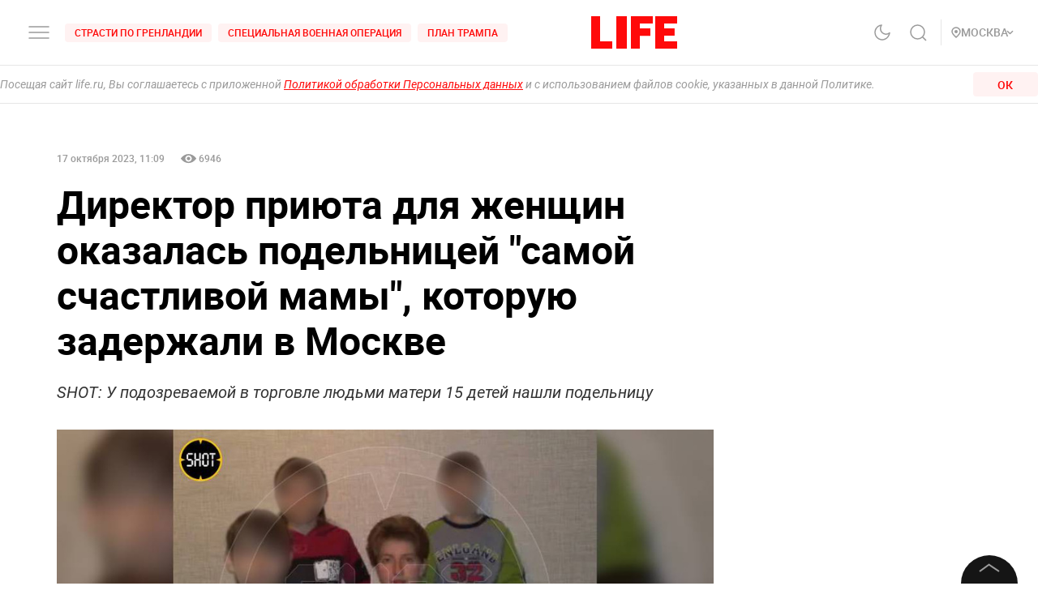

--- FILE ---
content_type: text/html; charset=utf-8
request_url: https://life.ru/p/1614782
body_size: 50382
content:
<!DOCTYPE html><html lang="ru" prefix="article: http://ogp.me/ns/article#"><head><meta name="theme-color" content="#fa0a0a"/><meta name="yandex-tableau-widget" content="logo=https://life.ru/logo-white.png, color=#fa0a0a"/><meta name="robots" content="noyaca"/><meta name="robots" content="max-image-preview:large"/><link rel="manifest" href="/manifest.json"/><link rel="icon" type="image/png" sizes="16x16" href="/favicon-16х16.png"/><link rel="icon" type="image/png" sizes="32x32" href="/favicon-32х32.png"/><link rel="icon" type="image/png" sizes="96x96" href="/favicon-96х96.png"/><link rel="apple-touch-icon" sizes="57x57" href="/appletouch/apple-icon-57х57.png"/><link rel="apple-touch-icon" sizes="60x60" href="/appletouch/apple-icon-60х60.png"/><link rel="apple-touch-icon" sizes="72x72" href="/appletouch/apple-icon-72х72.png"/><link rel="apple-touch-icon" sizes="76x76" href="/appletouch/apple-icon-76х76.png"/><link rel="apple-touch-icon" sizes="114x114" href="/appletouch/apple-icon-114х114.png"/><link rel="apple-touch-icon" sizes="120x120" href="/appletouch/apple-icon-120х120.png"/><link rel="apple-touch-icon" sizes="144x144" href="/appletouch/apple-icon-144х144.png"/><link rel="apple-touch-icon" sizes="152x152" href="/appletouch/apple-icon-152х152.png"/><link rel="apple-touch-icon" sizes="180x180" href="/appletouch/apple-icon-180х180.png"/><link rel="preconnect" href="//googletagmanager.com"/><link rel="preconnect" href="//widget.sparrow.ru"/><link rel="preconnect" href="//jsn.24smi.net/smi.js"/><link rel="preconnect" href="//criteo.net" crossorigin="true"/><link rel="preconnect" href="//criteo.com" crossorigin="true"/><link rel="preconnect" href="//googlesyndication.com" crossorigin="true"/><link rel="preconnect" href="//yandex.ru" crossorigin="true"/><link rel="preconnect" href="//smi2.ru" crossorigin="true"/><script>window.Ya||(window.Ya={}),window.yaContextCb=window.yaContextCb||[],window.Ya.adfoxCode||(window.Ya.adfoxCode={}),window.Ya.headerBidding||(window.Ya.headerBidding={}),window.Ya.adfoxCode.hbCallbacks||(window.Ya.adfoxCode.hbCallbacks=[]),window.YaHeaderBiddingSettings={biddersMap:{myTarget:"2244062",buzzoola:"3253346",mediasniper:"2247221",sape:"1856959",otm:"2285346",adfox_adsmart:"2289488",videonow:"2722793",betweenDigital:"2856600",getintent:"3176848","adfox_yandex_adplay-adv":"3333661"},syncPixels:[{bidder:"sape",pixels:["https://acint.net/cmatch/?dp=14&pi=1647869"]}],adUnits:[],timeout:1e3},(()=>{class e{constructor(e,t){this.props=e,this.id=`${this.props.containerId}-${t}`,this.inited=!1}_init(){const{ownerId:e,targets:t=[],sizes:s=[],bids:i=[],type:o,codeType:n,platform:d,isProd:a=!1}=this.props;let{params:r,sendEvent:l=null,reinitOnCloseTimeout:c=null,reinitOnStubTimeout:p=null,creationTimeout:h=null}=this.props;const{yaContextCb:u}=window,m=t.filter((e=>"url"!==e.name)).map((e=>{let t="string"==typeof e.aliases?e.aliases:e.aliases.map((e=>e)).join(":");switch(t=t.replace(/-/g,""),e.name){case"Категории":return{puid1:t};case"Подкатегории":return{puid2:t};case"Раздел":return{puid3:t};case"Тэги":return{puid4:t};default:return null}})).filter(Boolean);for(const e of m)Object.assign(r,e);let g={ownerId:e,containerId:this.id,params:r,onRender:()=>{l&&(a||console.log("sendEvent View",this.id),l("banner_view"))},onError:e=>{console.log("onError",e)},onStub:()=>{a||console.log("onStub",this.id),p&&(a||console.log("reinitOnStubTimeout",this.id,p),setTimeout((()=>{a||console.log("reinitOnStubTriggered",this.id),Ya.adfoxCode.reload(this.id)}),p))},onLoad:e=>{a||console.log("onLoad",this.id,e)},onClose:()=>{this.inited=!1,l&&(a||console.log("sendEvent close",this.id),l("banner_close")),c&&(a||console.log("reinitOnCloseTimeout",this.id,c),setTimeout((()=>{a||console.log("reinitOnCloseTriggered",this.id),Ya.adfoxCode.reload(this.id)}),c))}},y={code:this.id,sizes:s,bids:i};o&&(g.type=o),n&&(y.codeType=n),d&&(g.platform=d),setTimeout((()=>{Ya.headerBidding.pushAdUnits&&Ya.headerBidding.pushAdUnits([y]),u.push((function(){Ya.adfoxCode.create(g)}))}),h),this.inited=!0}_getInited(){return this.inited}refreshAd(){try{Ya.adfoxCode.reload(this.id)}catch(e){console.error("refreshAd Err",e)}}}window.adManagerYa=new class{constructor(){if(this.counter=0,this.adSlots=[],!document.getElementById("ya-ads-script")){const e=document,t=e.createElement("script");t.async=!0,t.id="ya-ads-script",t.src="https://yandex.ru/ads/system/context.js";const s=e.getElementsByTagName("script")[0];s.parentNode.insertBefore(t,s)}if(!document.getElementById("ya-ads-bids-script")){const e=document,t=e.createElement("script");t.async=!0,t.id="ya-ads-bids-script",t.src="https://yandex.ru/ads/system/header-bidding.js";const s=e.getElementsByTagName("script")[0];s.parentNode.insertBefore(t,s)}if(!document.getElementById("ya-ads-sdk")){const e=document,t=e.createElement("script");t.async=!0,t.id="ya-ads-sdk",t.type="text/javascript",t.src="https://yandex.ru/ads/system/adsdk.js";const s=e.getElementsByTagName("script")[0];s.parentNode.insertBefore(t,s)}}createSlot(t){const s=new e(t,this.counter);return s&&this.adSlots.push(s),this.counter+=1,s}removeSlotById(e){const t=this.adSlots.length;this.adSlots=this.adSlots.filter((t=>t.id!==e)),this.adSlots.length===t&&console.error("id of removing ad is not found")}getSlotById(e){return this.adSlots.find((t=>t.id===e))}}})();</script><script async="">function cacheFonts(o,t){if(!window.FontFace||!o||0===o.length)return;const e=o.map((o=>{const t={display:"swap",style:"normal"};let e;return o.indexOf("roboto")>-1?e="Roboto":o.indexOf("life")>-1&&(e="Life"),o.indexOf("roboto-regular")>-1?t.weight="normal":o.indexOf("roboto-medium")>-1?t.weight="500":o.indexOf("roboto-bold")>-1?t.weight="700":o.indexOf("roboto-black")>-1?t.weight="900":o.indexOf("life-bold")>-1&&(t.weight="700"),{name:e,options:t,url:`url(/${o})`}})).map((o=>new window.FontFace(o.name,o.url,o.options)));if(window.__fontsCached)e.forEach((o=>{document.fonts.add(o)}));else{const n=e.map((async o=>{try{return document.fonts.add(await o.load()),o.loaded}catch(o){console.error(o)}}));Promise.all(n).then((()=>{window.localStorage.setItem(t,JSON.stringify(o))}),(o=>{console.error("failed loading fonts",o)}))}}function isFontsCached(o,t){const e=function(){const o="test";try{return localStorage.setItem(o,o),localStorage.removeItem(o),!0}catch(o){return!1}}()&&JSON.parse(localStorage.getItem(t));let n=!1;o&&o.length>0&&e&&e.length>0?(o.length!==e.length?n=!0:o.forEach((o=>{-1===e.indexOf(o)&&(n=!0)})),n&&localStorage.removeItem(t)):n=!0,window.__fontsCached=!n}const fonts=["fonts/roboto-black-webfont.woff2","fonts/roboto-italic-webfont.woff2","fonts/roboto-bold-webfont.woff2","fonts/roboto-medium-webfont.woff2","fonts/roboto-regular-webfont.woff2","fonts/space_mono_life-bold-webfont.woff2"];isFontsCached(fonts,"__fontsCached"),cacheFonts(fonts,"__fontsCached");</script><script>window._startDate=1*new Date,document.addEventListener("DOMContentLoaded",(t=>{console.log("### DOMContentLoaded",1*new Date-window._startDate)})),window.dataLayer=window.dataLayer||[],window.dataLayer.push({"gtm.start":window._startDate,event:"gtm.js"});</script><meta charSet="utf-8"/><meta name="viewport" content="user-scalable=no, initial-scale=1, maximum-scale=1, minimum-scale=1, width=device-width, height=device-height, shrink-to-fit=no"/><title>SHOT: У подозреваемой в торговле людьми матери 15 детей нашли подельницу</title><meta name="description" content="У матери 15 детей из Москвы, которую заподозрили в торговле детьми, нашли подельницу. Об этом сообщает SHOT."/><link rel="canonical" href="https://life.ru/p/1614782"/><link rel="amphtml" href="https://life.ru/p/1614782/amp"/><link rel="preload" href="https://static.life.ru/publications/2023/10/17/964989009117.0074-1200x.jpeg" as="image"/><meta name="facebook-domain-verification" content="u0kbnzj6of8zw3rl7rxoltff6krmu4"/><meta property="og:site_name" content="Life.ru"/><meta property="og:title" content="Директор приюта для женщин оказалась подельницей &quot;самой счастливой мамы&quot;, которую задержали в Москве"/><meta property="og:url" content="https://life.ru/p/1614782"/><meta property="og:locale" content="ru_RU"/><meta property="og:image" content="https://static.life.ru/publications/2023/10/17/964989009117.0074-1200x.jpeg"/><meta/><meta/><meta property="og:type" content="article"/><meta property="og:description" content="У матери 15 детей из Москвы, которую заподозрили в торговле детьми, нашли подельницу. Об этом сообщает SHOT."/><meta property="fb:pages" content="190542150967819"/><meta property="fb:app_id" content="547377158772591"/><meta name="twitter:site" content="@LifeislifeRu"/><meta name="twitter:title" content="Директор приюта для женщин оказалась подельницей &quot;самой счастливой мамы&quot;, которую задержали в Москве"/><meta name="twitter:card" content="summary_large_image"/><meta property="vk:image" content="https://static.life.ru/publications/2023/10/17/964989009117.0074-1200x.jpeg"/><meta name="life:post_path" content="publications/652e5960fcf2d50012f81d0d"/><meta property="ya:ovs:adult" content="false"/><meta property="ya:ovs:upload_date" content="2023-10-17T14:09:44+03:00"/><meta property="article:author" content="https://www.facebook.com/lifenews.ru/"/><meta property="article:publisher" content="https://www.facebook.com/lifenews.ru/"/><meta property="article:published_time" content="2023-10-17T14:09:44+03:00"/><script type="application/ld+json">{"@context":"https://schema.org/","@type":"NewsMediaOrganization","@id":"LifeOrganization","name":"LIFE","description":"Cобытия и новости 24 часа в сутки: эксклюзивные расследования, оригинальные фото и видео, «живые» истории, топовые эксперты, онлайн трансляции со всей планеты и горячие тренды соцмедиа и блогов.","logo":{"@context":"http://schema.org","@type":"ImageObject","url":"https://life.ru/img/logo.png","height":60,"width":159},"url":"https://life.ru","masthead":"https://life.ru/about","foundingDate":"2009-09-01","address":{"@context":"http://schema.org","@type":"PostalAddress","streetAddress":"Бумажный проезд, 14, стр. 2","postalCode":"127015","addressLocality":"Москва","addressCountry":"Россия"},"telephone":"+7 495 663-38-11 ","email":"info@life.ru","sameAs":["https://ru.wikipedia.org/wiki/Life_(%D0%B8%D0%BD%D1%82%D0%B5%D1%80%D0%BD%D0%B5%D1%82-%D0%B8%D0%B7%D0%B4%D0%B0%D0%BD%D0%B8%D0%B5)","https://www.facebook.com/lifenews.ru/","https://twitter.com/lifenews_ru","https://www.instagram.com/lifenews_ru/","https://vk.com/life","https://t.me/lifenews","https://ok.ru/lifenews","https://www.youtube.com/channel/UCVSw9pZrmStZAgQQSz5RQKA","https://www.youtube.com/channel/UC3wf1pcRkwV-NvUpBfHovPw"]}</script><script type="application/ld+json">{"@context":"https://schema.org","@type":"ItemList","description":"Cобытия и новости 24 часа в сутки: эксклюзивные расследования, оригинальные фото и видео, «живые» истории, топовые эксперты, онлайн трансляции со всей планеты и горячие тренды соцмедиа и блогов.","itemListOrder":"http://schema.org/ItemListUnordered","mainEntityOfPage":"https://life.ru/","name":" \"Life.ru\" - информационный портал","url":"https://life.ru/"}</script><script type="application/ld+json">{"@context":"https://schema.org","@type":"SiteNavigationElement","url":["https://life.ru/t/novyygod","https://life.ru/t/putin-v-indii","https://life.ru/t/delo-mindicha","https://life.ru/t/sammit-v-budapeshte","https://life.ru/t/putin","https://life.ru/t/edinyy-den-golosovaniya-edg","https://life.ru/t/prigovor-gucul","https://life.ru/t/samoubiystvo-starovoyta","https://life.ru/t/magnitnye-buri-segodnya","https://life.ru/t/magnitnye-buri-segodnya","https://life.ru/s/rassledovaniya","https://life.ru/special","https://life.ru/video","https://life.ru/c/avto","https://life.ru/c/ekonomika","https://life.ru/c/nauka-i-tehnologii","https://life.ru/c/criminal","https://life.ru/c/istoriya","https://life.ru/c/politika","https://life.ru/t/vmire","https://life.ru/c/pop-kultura-i-razvlecheniya/znamenitosti"]}</script><script type="application/ld+json">{"@context":"https://schema.org/","@type":"NewsArticle","description":"У матери 15 детей из Москвы, которую заподозрили в торговле детьми, нашли подельницу. Об этом сообщает SHOT.","articleBody":"По данным телеграм-канала, речь идёт о руководительнице приюта для женщин. Обе подозреваемые задержаны. Возбуждено уголовное дело по статье \"Торговля детьми\". Теперь следователям предстоит установить, как именно и для чего мать 15 детей Юлия Логинова оформляла опеку над всеми своими детьми, есть ли среди них родные и для чего травила одного из детей запрещённым лекарством. Напомним, один из детей женщины оказался в больнице с недомоганием и признался, что мать часто заставляла его пить некий препарат. В итоге семью стали проверять, выяснилось, что 47-летняя женщина по имени Юлия Логинова из Новокосина воспитывает детей в возрасте от четырёх до 17 лет. Она сообщила, что пятеро из них родные: двое 2015 года рождения, а также 2016-го, 2018-го и 2019-го, и показала документы. Причём первых троих Логиновой якобы родила суррогатная мать, а остальные — приёмные. Несколько лет назад СМИ даже называли её \"самой счастливой мамой\". Однако затем выяснилось, что в 2010 году женщине сделали операцию, после которой она не могла иметь детей. Также правоохранители установили, что документы как минимум о двух детях поддельные, их выдали в Измайловском и Царицынском загсе в 2018 и 2019 годах.","image":[{"@context":"http://schema.org","@type":"ImageObject","url":"https://static.life.ru/publications/2023/10/17/964989009117.0074-1200x.jpeg"}],"mainEntityOfPage":{"@type":"WebPage","@id":"652e5960fcf2d50012f81d0d"},"url":"https://life.ru/p/1614782","identifier":"652e5960fcf2d50012f81d0d","inLanguage":"ru","dateModified":"2023-10-18T17:36:45+03:00","datePublished":"2023-10-17T14:09:44+03:00","headline":"SHOT: У подозреваемой в торговле людьми матери 15 детей нашли подельницу","author":[{"@type":"Person","name":"Никита Осипов"}],"about":[{"@type":"Thing","name":"Происшествия"},{"@type":"Thing","name":"Криминал"},{"@type":"Thing","name":"Новости"},{"@type":"Thing","name":"Москва"}],"publisher":{"@id":"LifeOrganization"},"copyrightHolder":{"@id":"LifeOrganization"},"sourceOrganization":{"@id":"LifeOrganization"}}</script><script type="application/ld+json" id="BreadcrumbList">{"@context":"https://schema.org","@type":"BreadcrumbList","itemListElement":[{"@type":"ListItem","position":1,"item":{"@id":"https://life.ru/s/novosti","name":"Новости"}},{"@type":"ListItem","position":2,"item":{"@id":"https://life.ru/c/proisshestviya","name":"Происшествия"}}]}</script><meta name="next-head-count" content="34"/><link rel="preload" href="/_next/static/css/d8c72b25e3fcdff6ea28.css" as="style"/><link rel="stylesheet" href="/_next/static/css/d8c72b25e3fcdff6ea28.css" data-n-g=""/><link rel="preload" href="/_next/static/css/715c2efd20cbeca0d053.css" as="style"/><link rel="stylesheet" href="/_next/static/css/715c2efd20cbeca0d053.css" data-n-g=""/><link rel="preload" href="/_next/static/css/fb0e5997a71aef1c7929.css" as="style"/><link rel="stylesheet" href="/_next/static/css/fb0e5997a71aef1c7929.css" data-n-g=""/><link rel="preload" href="/_next/static/css/16abec2a86d7b7c8ba1e.css" as="style"/><link rel="stylesheet" href="/_next/static/css/16abec2a86d7b7c8ba1e.css" data-n-p=""/><link rel="preload" href="/_next/static/css/da4a7642a96b3df9d9ac.css" as="style"/><link rel="stylesheet" href="/_next/static/css/da4a7642a96b3df9d9ac.css" data-n-p=""/><link rel="preload" href="/_next/static/css/58da394ffde88521698d.css" as="style"/><link rel="stylesheet" href="/_next/static/css/58da394ffde88521698d.css"/><link rel="preload" href="/_next/static/css/12fa4f24cd4e073d39a0.css" as="style"/><link rel="stylesheet" href="/_next/static/css/12fa4f24cd4e073d39a0.css"/><link rel="preload" href="/_next/static/css/1934a5c1a7eff0c14c54.css" as="style"/><link rel="stylesheet" href="/_next/static/css/1934a5c1a7eff0c14c54.css"/><link rel="preload" href="/_next/static/css/d77c3eba20ec83e3ba5c.css" as="style"/><link rel="stylesheet" href="/_next/static/css/d77c3eba20ec83e3ba5c.css"/><link rel="preload" href="/_next/static/css/40ab600d65678e3e4624.css" as="style"/><link rel="stylesheet" href="/_next/static/css/40ab600d65678e3e4624.css"/><link rel="preload" href="/_next/static/css/e7ac04be5cd135c84361.css" as="style"/><link rel="stylesheet" href="/_next/static/css/e7ac04be5cd135c84361.css"/><link rel="preload" href="/_next/static/css/7eeaed2129162fd8e13c.css" as="style"/><link rel="stylesheet" href="/_next/static/css/7eeaed2129162fd8e13c.css"/><noscript data-n-css=""></noscript><link rel="preload" href="/_next/static/chunks/2876.19200878f1e3d83fb277.js" as="script"/><link rel="preload" href="/_next/static/chunks/4728.d8614d648957d7ed596c.js" as="script"/><link rel="preload" href="/_next/static/chunks/6378.54e81f82e37af9ad62aa.js" as="script"/><link rel="preload" href="/_next/static/chunks/4706.64595b18f37b434045eb.js" as="script"/><link rel="preload" href="/_next/static/chunks/app-other-316b621f6bc5ca7dfa36.js" as="script"/><link rel="preload" href="/_next/static/chunks/9447-ba009b965befe9c2845a.js" as="script"/><link rel="preload" href="/_next/static/chunks/4019-9f6386d842b0567e27d1.js" as="script"/><link rel="preload" href="/_next/static/chunks/8767-fb710ef57fc4d20221e8.js" as="script"/><link rel="preload" href="/_next/static/chunks/6030.85eedefe2653e92feab6.js" as="script"/><link rel="preload" href="/_next/static/chunks/framework-35f84af7e2212c59cfbb.js" as="script"/><link rel="preload" href="/_next/static/chunks/6261.0b6126d5cd9a6cc15595.js" as="script"/><link rel="preload" href="/_next/static/chunks/8466.59d7e971a0aaef084f09.js" as="script"/><link rel="preload" href="/_next/static/chunks/8297.773b90408a5d79a800cd.js" as="script"/><link rel="preload" href="/_next/static/chunks/main-fe88cc10b86694b9d244.js" as="script"/><link rel="preload" href="/_next/static/chunks/webpack-be2af6a8d7237702716b.js" as="script"/><link rel="preload" href="/_next/static/chunks/framework-35f84af7e2212c59cfbb.js" as="script"/><link rel="preload" href="/_next/static/chunks/app-other-316b621f6bc5ca7dfa36.js" as="script"/><link rel="preload" href="/_next/static/chunks/4597-b8f59337994906f27318.js" as="script"/><link rel="preload" href="/_next/static/chunks/1290-ca226091c9736af61040.js" as="script"/><link rel="preload" href="/_next/static/chunks/8822-4c20be007c5fa0898ae5.js" as="script"/><link rel="preload" href="/_next/static/chunks/4172-5b6a5b82dba9d2c1e3a1.js" as="script"/><link rel="preload" href="/_next/static/chunks/7916-91b4d6b3c18e72936e80.js" as="script"/><link rel="preload" href="/_next/static/chunks/8191-b81e9872a7a1e2b1464b.js" as="script"/><link rel="preload" href="/_next/static/chunks/4125-bffef1e71c03a48567f8.js" as="script"/><link rel="preload" href="/_next/static/chunks/5773-a929b706d8d2b6b3e895.js" as="script"/><link rel="preload" href="/_next/static/chunks/33-2ca0e95b4c8f6f03613b.js" as="script"/><link rel="preload" href="/_next/static/chunks/4487-e663422bbb62c9644b09.js" as="script"/><link rel="preload" href="/_next/static/chunks/9928-253bcc178e010e577c09.js" as="script"/><link rel="preload" href="/_next/static/chunks/pages/_app-84e6901a36acb40fddf6.js" as="script"/><link rel="preload" href="/_next/static/chunks/8781-8ba24324f6cb0370b131.js" as="script"/><link rel="preload" href="/_next/static/chunks/2855-b7b8eade9c4ff019066d.js" as="script"/><link rel="preload" href="/_next/static/chunks/6310-3916d4e172fba1851422.js" as="script"/><link rel="preload" href="/_next/static/chunks/7737-e7e742c64c7f5db009a9.js" as="script"/><link rel="preload" href="/_next/static/chunks/6715-0d38b5178741fd8aa773.js" as="script"/><link rel="preload" href="/_next/static/chunks/824-8b8e0869c320857de1dc.js" as="script"/><link rel="preload" href="/_next/static/chunks/1515-5aa6bb77525f2a8d4d7a.js" as="script"/><link rel="preload" href="/_next/static/chunks/8029-0bb016e86b31bbc726c7.js" as="script"/><link rel="preload" href="/_next/static/chunks/6690-6c152465e54c4f0aec85.js" as="script"/><link rel="preload" href="/_next/static/chunks/8159-755ef3272fcad8dc8847.js" as="script"/><link rel="preload" href="/_next/static/chunks/pages/p/%5Bid%5D-7d25ca05a4ad70725127.js" as="script"/><style data-styled="" data-styled-version="6.1.8">.efqgxu{display:grid;background-color:var(--color-white);width:100%;max-width:100vw;border-bottom:1px solid rgba(128, 128, 128, 0.20);position:sticky;z-index:31;top:-1px;}/*!sc*/
.gngEcq{display:grid;margin:0 auto;height:80px;width:100%;max-width:calc(100vw - 64px);grid-template-columns:1fr 1fr 1fr;justify-content:space-between;}/*!sc*/
@media only screen and (max-width:1920px){.gngEcq{max-width:calc(100vw - 64px);}.gngEcq:active{opacity:1;}}/*!sc*/
@media only screen and (max-width:1199px){.gngEcq{max-width:648px;width:100%;}.gngEcq:active{opacity:1;}}/*!sc*/
@media only screen and (max-width:1024px){.gngEcq{max-width:calc(100vw - 64px);}.gngEcq:active{opacity:1;}}/*!sc*/
@media only screen and (max-width:575px){.gngEcq{max-width:calc(100vw - 64px);height:60px;}.gngEcq:active{opacity:1;}}/*!sc*/
@media only screen and (max-width:428px){.gngEcq{max-width:calc(100vw - 38px);}.gngEcq:active{opacity:1;}}/*!sc*/
@media only screen and (max-width:375px){.gngEcq{max-width:343px;}.gngEcq:active{opacity:1;}}/*!sc*/
.LdVjw{display:grid;grid-template-columns:repeat(2, max-content);grid-column-gap:16px;align-content:center;}/*!sc*/
.hvrCWL{cursor:pointer;}/*!sc*/
.eRIquA{display:grid;grid-template-columns:repeat(3, max-content);grid-column-gap:8px;align-content:center;}/*!sc*/
@media only screen and (max-width:1199px){.eRIquA{display:none;}.eRIquA:active{opacity:1;}}/*!sc*/
.eTgzJm{display:grid;width:fit-content;grid-template-columns:1fr auto;align-items:center;}/*!sc*/
.dPtSwU{display:grid;justify-content:center;align-content:center;}/*!sc*/
.jWvAqt{display:grid;grid-template-columns:repeat(4, max-content);grid-column-gap:12px;justify-content:end;align-content:center;}/*!sc*/
@media only screen and (max-width:1199px){.jWvAqt{grid-template-columns:max-content max-content;}.jWvAqt:active{opacity:1;}}/*!sc*/
.cGrOBP{height:100%;width:1px;border-right:1px solid rgba(128, 128, 128, 0.20);}/*!sc*/
@media only screen and (max-width:1199px){.cGrOBP{display:none;}.cGrOBP:active{opacity:1;}}/*!sc*/
.kGMqjy{display:grid;justify-content:end;align-content:center;}/*!sc*/
@media only screen and (max-width:1199px){.kGMqjy{display:none;}.kGMqjy:active{opacity:1;}}/*!sc*/
.tLViP{display:grid;width:100%;align-items:center;}/*!sc*/
.ikrYrx{display:grid;background-color:var(--color-white);width:100%;position:absolute;top:80px;}/*!sc*/
@media only screen and (max-width:575px){.ikrYrx{top:60px;}.ikrYrx:active{opacity:1;}}/*!sc*/
.ebNXgk{display:grid;grid-area:banner;}/*!sc*/
data-styled.g1[id="Grid-sc-gapd4e-0"]{content:"efqgxu,gngEcq,LdVjw,hvrCWL,eRIquA,eTgzJm,dPtSwU,jWvAqt,cGrOBP,kGMqjy,tLViP,ikrYrx,ebNXgk,"}/*!sc*/
.bxNvXW{font-size:12px;line-height:15px;font-weight:500;cursor:pointer;color:var(--color-red);text-transform:uppercase;background-color:var(--color-red-5);border-radius:4px;width:fit-content;}/*!sc*/
.bxNvXW:hover{color:var(--color-white);}/*!sc*/
.bxNvXW:hover svg path{stroke:var(--color-white);}/*!sc*/
.bxNvXW:hover svg rect{fill:var(--color-white);}/*!sc*/
.bxNvXW:active{color:var(--color-white);}/*!sc*/
.bxNvXW:active svg path{stroke:var(--color-white);}/*!sc*/
.bxNvXW svg path{stroke:var(--color-red);}/*!sc*/
.bxNvXW:hover{background-color:var(--color-red-80);}/*!sc*/
.bxNvXW:active{background-color:var(--color-gray-dark);}/*!sc*/
.hsXNIO{font-size:14px;line-height:20px;font-weight:500;cursor:pointer;color:var(--color-gray-medium);display:flex;gap:8px;align-items:center;text-transform:uppercase;}/*!sc*/
.hsXNIO:hover{color:var(--color-red);}/*!sc*/
.hsXNIO:hover svg path{stroke:var(--color-red);}/*!sc*/
.hsXNIO:hover svg rect{fill:var(--color-red);}/*!sc*/
.hsXNIO svg path{stroke:var(--color-gray-medium);}/*!sc*/
data-styled.g2[id="StyledText-sc-1i5sxa9-0"]{content:"bxNvXW,hsXNIO,"}/*!sc*/
.kHCFjL{display:block;cursor:pointer;color:var(--color-red);padding:4px 12px;}/*!sc*/
.kHCFjL:hover{color:var(--color-white);}/*!sc*/
data-styled.g3[id="StyledLink-sc-1wu5ik4-0"]{content:"kHCFjL,"}/*!sc*/
</style></head><body><noscript><iframe src="https://www.googletagmanager.com/ns.html?id=GTM-PP6FH3W" height="0" width="0" style="display:none;visibility:hidden"></iframe><img src="https://mc.yandex.ru/watch/34662240" style="position:absolute;left:-9999px" alt=""/><img src="https://www.tns-counter.ru/V13a****life_ru/ru/UTF-8/tmsec=life_total/" width="1" height="1" alt=""/></noscript><div id="modal-root"></div><div id="__next"><div class="CommonLayout_wrapper__2H1ME"><div id="app-scroll-trigger" style="position:absolute;left:0;top:150vh"></div><div class="styles_root__kqnU_ styles_root__3qXe-" style="display:flex"></div><div class="CommonLayout_root__3Kkv6"><div class="Grid-sc-gapd4e-0 efqgxu"><div class="Grid-sc-gapd4e-0 gngEcq"><div class="Grid-sc-gapd4e-0 LdVjw"><div class="Grid-sc-gapd4e-0 hvrCWL"><svg class="styles_burger__yMpyC burger_button" width="32" height="32" viewBox="0 0 32 32" fill="none" xmlns="http://www.w3.org/2000/svg"><path d="M4 16h24M4 23h24M4 9h24" stroke="#9A9A9A" stroke-width="1.5" stroke-linecap="round"></path></svg></div><div class="Grid-sc-gapd4e-0 eRIquA"><span class="StyledText-sc-1i5sxa9-0 bxNvXW header_top_tag_1"><a href="https://life.ru/t/strasti-po-grenlandii" class="StyledLink-sc-1wu5ik4-0 kHCFjL"><div class="Grid-sc-gapd4e-0 eTgzJm styles_root__Gy5az"><span class="styles_textStyles__3XRmw">Страсти по Гренландии</span></div></a></span><span class="StyledText-sc-1i5sxa9-0 bxNvXW header_top_tag_2"><a href="https://life.ru/t/obostrenie-v-donbasse" class="StyledLink-sc-1wu5ik4-0 kHCFjL"><div class="Grid-sc-gapd4e-0 eTgzJm styles_root__Gy5az"><span class="styles_textStyles__3XRmw">Специальная военная операция</span></div></a></span><span class="StyledText-sc-1i5sxa9-0 bxNvXW header_top_tag_3"><a href="https://life.ru/t/plan-trampa" class="StyledLink-sc-1wu5ik4-0 kHCFjL"><div class="Grid-sc-gapd4e-0 eTgzJm styles_root__Gy5az"><span class="styles_textStyles__3XRmw">План Трампа</span></div></a></span></div></div><div class="Grid-sc-gapd4e-0 dPtSwU"><div class="styles_root__2bZ38"><a class="withReload" href="/"><svg id="main_logo" style="cursor:pointer;color:#FF0A0A" class="styles_logo__2Ld7h" width="106" height="40" viewBox="0 0 106 40" fill="none" xmlns="http://www.w3.org/2000/svg"><path clip-rule="evenodd" d="M11 0H0v40h26v-8.99H11V0zM31 40h13V0H31v40zM49 40h11V24.204h13V15l-13 .01V9l16-.01V0H49v40zM79 0v40h27v-8.99H90V24h12.895v-9H90V8.936h16V0H79z"></path></svg></a><div class="styles_content__2-bRZ styles_bottom__NMJNi styles_left__1ek2V"><p class="styles_root__8aOtz">Функционирует при финансовой поддержке Министерства цифрового развития, связи и массовых коммуникаций Российской Федерации</p></div></div></div><div class="Grid-sc-gapd4e-0 jWvAqt"><div class="styles_theme__1uqci"><svg width="32" height="32" viewBox="0 0 32 32" fill="none" xmlns="http://www.w3.org/2000/svg"><path d="M25 16.566c-.155 1.706-1.09 3.576-2.12 4.931a8.876 8.876 0 0 1-4.002 2.967 8.723 8.723 0 0 1-4.942.32 8.824 8.824 0 0 1-4.34-2.426 9.065 9.065 0 0 1-2.383-4.414 9.167 9.167 0 0 1 .314-5.027 9.012 9.012 0 0 1 2.916-4.071A8.78 8.78 0 0 1 15.05 7a7.102 7.102 0 0 0-1.331 4.691 7.069 7.069 0 0 0 2 4.439 6.846 6.846 0 0 0 4.363 2.035 6.812 6.812 0 0 0 4.612-1.354l.306-.245z" stroke="#9A9A9A" stroke-width="1.5" stroke-linecap="round" stroke-linejoin="round"></path></svg></div><svg class="styles_search__6-O_Z" width="32" height="32" viewBox="0 0 32 32" fill="none" xmlns="http://www.w3.org/2000/svg"><path d="M22 22l4 4m-2-10.5a8.5 8.5 0 1 1-17 0 8.5 8.5 0 0 1 17 0z" stroke="#9A9A9A" stroke-width="1.5"></path></svg><div class="Grid-sc-gapd4e-0 cGrOBP"></div><div class="Grid-sc-gapd4e-0 kGMqjy"><div class="Grid-sc-gapd4e-0 tLViP"><span class="StyledText-sc-1i5sxa9-0 hsXNIO"><svg class="styles_point__2IBiW" width="12" height="14" viewBox="0 0 12 14" fill="none" xmlns="http://www.w3.org/2000/svg"><path d="M6 13c3.313-2.863 5-5.3 5-7.127a4.811 4.811 0 0 0-1.464-3.446A5.067 5.067 0 0 0 6 1a5.067 5.067 0 0 0-3.536 1.427A4.811 4.811 0 0 0 1 5.873C1 7.701 2.688 10.076 6 13z" stroke="#9A9A9A" stroke-width="1.5" stroke-linecap="round" stroke-linejoin="round"></path><rect x="4" y="4" width="4" height="4" rx="2" fill="#9A9A9A"></rect></svg>Регион<svg width="5" height="10" class="styles_arrow__1QKgI styles_down__3hRVZ" viewBox="0 0 17 28" fill="none" xmlns="http://www.w3.org/2000/svg"><path d="M2 2l12 12L2 26" stroke="#D3D3D3" stroke-width="3"></path></svg></span></div></div></div></div><div class="Grid-sc-gapd4e-0 ikrYrx"></div></div><div class="CommonLayout_content__3WbZq"><div><div class="styles_root__5b0LX"><div class="styles_fullWidthContainer__3iEz8 indentRules_marginTop__2XCox styles_onlyDesktop__2gjGD"><div class="styles_root__kqnU_ styles_root__223Ht styles_max250__1o1bo styles_yaAds__2KPRI" style="display:flex"></div></div><article class="styles_article__1nFrF indentRules_marginTop__2XCox"><div id="post-content-body" class="styles_contentColumn__v1vJg"><div class=""><header class="styles_header__CCaFw"><div class="styles_headerContainer__2B3H3"><div class="styles_itemWrap__1xl9u"><div class="styles_meta__3gXff styles_inPost__3NdwL"><div class="styles_metaItem__1aUkA styles_smallFont__2p4_v">17 октября 2023, 11:09</div><div class="styles_metaItem__1aUkA styles_smallFont__2p4_v"><img src="/_next/static/images/viewers.image-5124be4a0f6b8f14ac56059aa9b8cc91.svg" alt=""/> <!-- -->6946</div></div></div><div class="styles_itemWrap__1xl9u"><h1 class="styles_title__1Tc08">Директор приюта для женщин оказалась подельницей &quot;самой счастливой мамы&quot;, которую задержали в Москве</h1></div><div class="styles_itemWrap__1xl9u"></div><div class="styles_itemWrap__1xl9u"><p class="styles_subtitle__3I1PB">SHOT: У подозреваемой в торговле людьми матери 15 детей нашли подельницу</p></div></div><div class="styles_root__3MXhb styles_cover_media__dD_Y4"><img alt="Москвичка Юлия Логинова, которую подозревают в торговле детьми. Обложка © Telegram / SHOT" _id="652e5c677bc4850012e73fff" name="964989009117.0074.jpeg" height="576" class="styles_element__ggnUE" src="https://static.life.ru/publications/2023/10/17/964989009117.0074-900x.jpeg" loading="eager"/></div><div class="styles_itemWrap__1xl9u"><div class="styles_coverTitle__NT8Em styles_smallFont__2p4_v"><p>Москвичка Юлия Логинова, которую подозревают в торговле детьми. Обложка © Telegram / <a href="https://t.me/shot_shot/58246" target="_blank" rel="noopener noreferrer">SHOT</a></p></div></div></header><div class="styles_visibilitySensor__3UCif"></div></div><div class="styles_contentWrapper__DiQKK"><div class="styles_content__1DvHl"><div class="styles_shareWrapper__1dGKA"><div class="share styles_root__pF2kg"><div class="styles_buttonsWrapper__1IoXp"><a href="https://connect.ok.ru/offer?url=https://life.ru/p/1614782&amp;title=%D0%94%D0%B8%D1%80%D0%B5%D0%BA%D1%82%D0%BE%D1%80%20%D0%BF%D1%80%D0%B8%D1%8E%D1%82%D0%B0%20%D0%B4%D0%BB%D1%8F%20%D0%B6%D0%B5%D0%BD%D1%89%D0%B8%D0%BD%20%D0%BE%D0%BA%D0%B0%D0%B7%D0%B0%D0%BB%D0%B0%D1%81%D1%8C%20%D0%BF%D0%BE%D0%B4%D0%B5%D0%BB%D1%8C%D0%BD%D0%B8%D1%86%D0%B5%D0%B9%20%22%D1%81%D0%B0%D0%BC%D0%BE%D0%B9%20%D1%81%D1%87%D0%B0%D1%81%D1%82%D0%BB%D0%B8%D0%B2%D0%BE%D0%B9%20%D0%BC%D0%B0%D0%BC%D1%8B%22%2C%20%D0%BA%D0%BE%D1%82%D0%BE%D1%80%D1%83%D1%8E%20%D0%B7%D0%B0%D0%B4%D0%B5%D1%80%D0%B6%D0%B0%D0%BB%D0%B8%20%D0%B2%20%D0%9C%D0%BE%D1%81%D0%BA%D0%B2%D0%B5&amp;imageUrl=https://static.life.ru/publications/2023/10/17/964989009117.0074.jpeg&amp;utm_source=http://ok.ru&amp;utm_medium=social&amp;utm_campaign=share" class="styles_button__1WQ_T sharebutton_ok" target="_blank" rel="noopener noreferrer"><svg width="48" height="48" viewBox="0 0 48 48" fill="none" xmlns="http://www.w3.org/2000/svg"><path fill-rule="evenodd" clip-rule="evenodd" d="M28.809 19.2122C28.809 22.0001 26.5631 24.2728 23.8081 24.2728C21.0232 24.2728 18.7773 22.0001 18.7773 19.2122C18.7773 16.394 21.0532 14.1516 23.8081 14.1516C26.5631 14.1516 28.809 16.4243 28.809 19.2122ZM25.8744 19.1819C25.8744 18.0304 24.9461 17.091 23.8081 17.091C22.6403 17.091 21.712 18.0304 21.7419 19.1819C21.7419 20.3334 22.6702 21.2728 23.8081 21.2728C24.9461 21.2728 25.8744 20.3334 25.8744 19.1819Z" fill="#D3D3D3"></path><path d="M25.8145 28.394C26.8327 28.1516 27.8209 27.7576 28.7192 27.1819C29.408 26.7576 29.6176 25.8182 29.1684 25.1213C28.7492 24.4243 27.8209 24.2122 27.1321 24.6667C25.0958 25.9697 22.4307 25.9697 20.3944 24.6667C19.7057 24.2425 18.8073 24.4243 18.3582 25.1213C17.9689 25.8182 18.1785 26.7273 18.8672 27.1819C19.7656 27.7576 20.7538 28.1516 21.7719 28.394L18.987 31.2122C18.4181 31.7879 18.4181 32.7273 18.987 33.3031C19.2865 33.6061 19.6458 33.7273 20.0351 33.7273C20.4244 33.7273 20.7837 33.5758 21.0832 33.3031L23.8381 30.5152L26.5931 33.3031C27.1621 33.8788 28.0904 33.8788 28.6593 33.3031C29.2283 32.7273 29.2283 31.7879 28.6593 31.2122L25.8145 28.394Z" fill="#D3D3D3"></path><rect x="0.5" y="0.5" width="47" height="47" rx="23.5" stroke="#D3D3D3" fill="none"></rect></svg></a><a href="https://vk.com/share.php?url=https://life.ru/p/1614782&amp;title=Директор приюта для женщин оказалась подельницей &quot;самой счастливой мамы&quot;, которую задержали в Москве&amp;image=https://static.life.ru/publications/2023/10/17/964989009117.0074.jpeg&amp;noparse=true&amp;utm_source=http://vk.com&amp;utm_medium=social&amp;utm_campaign=share" class="styles_button__1WQ_T sharebutton_vk" target="_blank" rel="noopener noreferrer"><svg width="48" height="48" viewBox="0 0 48 48" fill="none" xmlns="http://www.w3.org/2000/svg"><path d="M32.8939 28.51C32.8697 28.4618 32.8471 28.4219 32.8262 28.3899C32.4792 27.8132 31.8161 27.1053 30.8372 26.266L30.8166 26.2468L30.8062 26.2374L30.7957 26.2277C30.341 25.8369 30.0597 25.5741 29.9419 25.4396C29.7263 25.1833 29.678 24.9239 29.7959 24.6611C29.8791 24.4625 30.1917 24.0431 30.733 23.4024C31.0178 23.0628 31.2433 22.7907 31.4098 22.5856C32.6109 21.1121 33.1316 20.1705 32.9719 19.7604L32.9098 19.6646C32.8681 19.6069 32.7606 19.5541 32.5872 19.506C32.4134 19.458 32.1914 19.45 31.9206 19.482L28.9216 19.5012C28.8731 19.4853 28.8037 19.4867 28.7133 19.506C28.623 19.5253 28.5779 19.5349 28.5779 19.5349L28.5257 19.559L28.4843 19.5879C28.4495 19.607 28.4114 19.6406 28.3697 19.6887C28.3282 19.7366 28.2935 19.7928 28.2658 19.8568C27.9393 20.632 27.5681 21.3527 27.1515 22.019C26.8946 22.4162 26.6587 22.7605 26.4432 23.052C26.2281 23.3434 26.0476 23.5581 25.9019 23.6958C25.756 23.8335 25.6244 23.9439 25.5061 24.0273C25.388 24.1107 25.2979 24.1459 25.2355 24.133C25.173 24.1201 25.1141 24.1073 25.0583 24.0945C24.9612 24.0368 24.883 23.9584 24.8241 23.8591C24.765 23.7598 24.7252 23.6348 24.7043 23.4843C24.6836 23.3336 24.6714 23.2041 24.6679 23.0951C24.6646 22.9863 24.6661 22.8324 24.6732 22.6338C24.6804 22.4351 24.6836 22.3007 24.6836 22.2302C24.6836 21.9867 24.6888 21.7225 24.6991 21.4374C24.7096 21.1523 24.7181 20.9264 24.7252 20.76C24.7323 20.5934 24.7356 20.4172 24.7356 20.2314C24.7356 20.0456 24.7233 19.8999 24.6991 19.7942C24.6752 19.6886 24.6384 19.586 24.59 19.4866C24.5413 19.3874 24.4701 19.3105 24.3766 19.256C24.2829 19.2016 24.1664 19.1583 24.0277 19.1262C23.6598 19.0494 23.1912 19.0078 22.6218 19.0014C21.3307 18.9886 20.501 19.0655 20.1331 19.2321C19.9873 19.3025 19.8554 19.3986 19.7374 19.5203C19.6125 19.6613 19.595 19.7382 19.6853 19.7509C20.1018 19.8084 20.3968 19.9462 20.5703 20.164L20.6329 20.2794C20.6815 20.3627 20.7301 20.5101 20.7787 20.7215C20.8273 20.9329 20.8586 21.1667 20.8724 21.4228C20.907 21.8906 20.907 22.2909 20.8724 22.624C20.8376 22.9572 20.8048 23.2166 20.7735 23.4024C20.7422 23.5882 20.6953 23.7388 20.6329 23.8541C20.5703 23.9694 20.5287 24.0398 20.5079 24.0654C20.487 24.091 20.4697 24.1071 20.4559 24.1135C20.3656 24.1454 20.2718 24.1616 20.1747 24.1616C20.0774 24.1616 19.9595 24.1167 19.8206 24.027C19.6819 23.9373 19.5378 23.814 19.3885 23.657C19.2393 23.5 19.0709 23.2806 18.8834 22.9987C18.696 22.7169 18.5016 22.3838 18.3003 21.9994L18.1338 21.7206C18.0296 21.5413 17.8874 21.2802 17.7069 20.9375C17.5263 20.5947 17.3666 20.2631 17.2278 19.9428C17.1724 19.8083 17.089 19.7059 16.978 19.6354L16.9259 19.6065C16.8912 19.5809 16.8356 19.5537 16.7593 19.5248C16.6829 19.4959 16.6031 19.4751 16.5198 19.4624L13.6666 19.4815C13.375 19.4815 13.1772 19.5425 13.073 19.6642L13.0313 19.7218C13.0105 19.7539 13 19.8051 13 19.8756C13 19.9461 13.0208 20.0326 13.0625 20.135C13.479 21.0384 13.932 21.9096 14.4214 22.7488C14.9108 23.5881 15.336 24.2641 15.6969 24.7763C16.0579 25.2888 16.4258 25.7726 16.8007 26.2273C17.1756 26.6822 17.4238 26.9737 17.5452 27.1018C17.6668 27.2301 17.7622 27.326 17.8317 27.3901L18.092 27.6207C18.2586 27.7744 18.5033 27.9586 18.8261 28.1732C19.149 28.3879 19.5065 28.5993 19.8987 28.8076C20.291 29.0157 20.7474 29.1854 21.2681 29.3167C21.7887 29.4482 22.2955 29.5009 22.7884 29.4755H23.9859C24.2288 29.4561 24.4128 29.3856 24.5379 29.264L24.5793 29.2158C24.6072 29.1776 24.6333 29.1182 24.6573 29.0383C24.6817 28.9582 24.6938 28.87 24.6938 28.774C24.6867 28.4986 24.7094 28.2504 24.7613 28.0294C24.8132 27.8084 24.8724 27.6419 24.9386 27.5297C25.0047 27.4176 25.0793 27.323 25.1624 27.2464C25.2456 27.1695 25.3049 27.123 25.3397 27.1069C25.3743 27.0908 25.4019 27.0799 25.4227 27.0733C25.5893 27.0221 25.7854 27.0717 26.0112 27.2224C26.2369 27.3729 26.4485 27.5588 26.6465 27.7798C26.8444 28.0009 27.0821 28.249 27.3597 28.5244C27.6375 28.7999 27.8804 29.0047 28.0886 29.1395L28.2968 29.2548C28.4358 29.3317 28.6163 29.4022 28.8385 29.4663C29.0603 29.5303 29.2546 29.5463 29.4215 29.5143L32.0872 29.4759C32.3508 29.4759 32.556 29.4356 32.7015 29.3557C32.8473 29.2756 32.9339 29.1874 32.9619 29.0914C32.9897 28.9954 32.9912 28.8864 32.9672 28.7646C32.9425 28.643 32.9181 28.558 32.8939 28.51Z" fill="#D3D3D3"></path><rect x="0.5" y="0.5" width="47" height="47" rx="23.5" stroke="#D3D3D3" fill="none"></rect></svg></a><a href="tg://msg_url?url=Директор приюта для женщин оказалась подельницей &quot;самой счастливой мамы&quot;, которую задержали в Москве%0Ahttps://life.ru/p/1614782&amp;utm_source=telegram&amp;utm_medium=messenger&amp;utm_campaign=share" class="styles_button__1WQ_T sharebutton_tg" target="_blank" rel="noopener noreferrer"><svg width="48" height="48" viewBox="0 0 48 48" fill="none" xmlns="http://www.w3.org/2000/svg"><path fill-rule="evenodd" clip-rule="evenodd" d="M24.0455 29.6642C24.2476 29.4689 24.4503 29.273 24.6534 29.0763H24.655C24.6832 29.0967 24.7107 29.1159 24.7374 29.1345C24.7823 29.1658 24.8252 29.1957 24.867 29.228C25.3948 29.6153 25.9222 30.0028 26.4495 30.3903C27.3475 31.05 28.2453 31.7097 29.145 32.3681C29.9673 32.9704 30.6881 32.7003 30.9138 31.7128L30.9183 31.6885C31.2594 30.0893 31.6006 28.4905 31.9419 26.8918C32.5218 24.1747 33.1018 21.4578 33.6805 18.7397C33.7085 18.6064 33.7383 18.4731 33.7682 18.3397C33.8626 17.9181 33.9571 17.496 33.9939 17.0696C34.0681 16.217 33.4518 15.7938 32.6568 16.0987C30.0341 17.1066 27.4108 18.1132 24.7877 19.1199C23.2653 19.704 21.743 20.2882 20.2209 20.8726C19.7705 21.0454 19.32 21.2178 18.8694 21.3901C17.5959 21.8772 16.3224 22.3642 15.054 22.8628C14.7435 22.9857 14.4407 23.1632 14.1847 23.3756C13.9076 23.6062 13.9515 23.9232 14.2544 24.125C14.4341 24.2368 14.6282 24.3236 14.8314 24.3828C16.186 24.8111 17.5429 25.2323 18.9019 25.6465C19.0583 25.6806 19.1814 25.8015 19.2184 25.9574C19.523 26.9025 19.831 27.8467 20.139 28.791C20.4114 29.6261 20.6838 30.4613 20.9539 31.2972C21.0326 31.5399 21.1765 31.6536 21.4339 31.6673C21.8125 31.6885 22.1093 31.5459 22.3728 31.2881C22.9263 30.7459 23.4838 30.2071 24.0455 29.6642ZM21.5195 30.3499C21.5137 30.3741 21.5068 30.4024 21.499 30.437H21.4975C21.481 30.3959 21.4668 30.362 21.4545 30.3327C21.4341 30.2842 21.4189 30.2479 21.4067 30.211C21.2876 29.8474 21.1688 29.4836 21.05 29.1198C20.6716 27.9612 20.2932 26.8024 19.906 25.648C19.8408 25.4523 19.8878 25.3673 20.0513 25.2657C21.4266 24.4049 22.801 23.5433 24.1754 22.6817C26.0079 21.5329 27.8405 20.3841 29.675 19.2373C29.8415 19.1364 30.0215 19.0598 30.2096 19.0098C30.2651 18.9951 30.333 19.0225 30.4006 19.0498C30.4307 19.062 30.4608 19.0742 30.4897 19.0826C30.4785 19.1094 30.4692 19.1387 30.4599 19.1681C30.4393 19.2336 30.4185 19.2996 30.3746 19.3404C29.9597 19.7208 29.5399 20.097 29.1199 20.4732C28.9252 20.6476 28.7305 20.8221 28.5362 20.997C28.0038 21.4746 27.4717 21.9523 26.9396 22.4299C25.3136 23.8896 23.688 25.3489 22.0563 26.8039C21.9032 26.9354 21.8125 27.1254 21.8065 27.3273C21.7411 28.1191 21.6667 28.909 21.5923 29.6993C21.5753 29.8795 21.5583 30.0596 21.5415 30.2398C21.5385 30.2718 21.5309 30.3032 21.5195 30.3499Z" fill="#D3D3D3"></path><rect x="0.5" y="0.5" width="47" height="47" rx="23.5" stroke="#D3D3D3" fill="none"></rect></svg></a><a href="https://wa.me?text=%D0%94%D0%B8%D1%80%D0%B5%D0%BA%D1%82%D0%BE%D1%80%20%D0%BF%D1%80%D0%B8%D1%8E%D1%82%D0%B0%20%D0%B4%D0%BB%D1%8F%20%D0%B6%D0%B5%D0%BD%D1%89%D0%B8%D0%BD%20%D0%BE%D0%BA%D0%B0%D0%B7%D0%B0%D0%BB%D0%B0%D1%81%D1%8C%20%D0%BF%D0%BE%D0%B4%D0%B5%D0%BB%D1%8C%D0%BD%D0%B8%D1%86%D0%B5%D0%B9%20%22%D1%81%D0%B0%D0%BC%D0%BE%D0%B9%20%D1%81%D1%87%D0%B0%D1%81%D1%82%D0%BB%D0%B8%D0%B2%D0%BE%D0%B9%20%D0%BC%D0%B0%D0%BC%D1%8B%22%2C%20%D0%BA%D0%BE%D1%82%D0%BE%D1%80%D1%83%D1%8E%20%D0%B7%D0%B0%D0%B4%D0%B5%D1%80%D0%B6%D0%B0%D0%BB%D0%B8%20%D0%B2%20%D0%9C%D0%BE%D1%81%D0%BA%D0%B2%D0%B5%20%E2%80%94%20https%3A%2F%2Flife.ru%2Fp%2F1614782&amp;utm_source=whatsapp&amp;utm_medium=messenger&amp;utm_campaign=share" class="styles_button__1WQ_T sharebutton_wa" target="_blank" rel="noopener noreferrer"><svg width="48" height="48" viewBox="0 0 48 48" fill="none" xmlns="http://www.w3.org/2000/svg"><path d="M13.5 34.4752L14.965 29.2722C14.023 27.6722 13.527 25.8512 13.527 23.9802C13.527 18.2212 18.213 13.5352 23.972 13.5352C29.732 13.5352 34.418 18.2212 34.418 23.9802C34.418 29.7402 29.732 34.4262 23.972 34.4262C22.178 34.4262 20.421 33.9662 18.866 33.0942L13.5 34.4752V34.4752ZM19.14 31.1942L19.46 31.3892C20.815 32.2162 22.376 32.6542 23.972 32.6542C28.755 32.6542 32.646 28.7632 32.646 23.9802C32.646 19.1982 28.755 15.3072 23.972 15.3072C19.19 15.3072 15.299 19.1982 15.299 23.9802C15.299 25.6472 15.773 27.2652 16.669 28.6602L16.884 28.9952L16.04 31.9922L19.14 31.1942V31.1942Z" fill="#D3D3D3"></path><path d="M21.0025 19.1164L20.3245 19.0794C20.1125 19.0674 19.9035 19.1384 19.7425 19.2784C19.4135 19.5634 18.8885 20.1154 18.7275 20.8344C18.4865 21.9064 18.8585 23.2184 19.8205 24.5314C20.7835 25.8434 22.5775 27.9434 25.7485 28.8404C26.7715 29.1294 27.5755 28.9344 28.1955 28.5374C28.6865 28.2234 29.0255 27.7194 29.1475 27.1484L29.2555 26.6434C29.2905 26.4824 29.2085 26.3194 29.0595 26.2514L26.7685 25.1954C26.6195 25.1264 26.4435 25.1704 26.3435 25.2994L25.4445 26.4654C25.3765 26.5534 25.2605 26.5884 25.1555 26.5514C24.5395 26.3354 22.4765 25.4714 21.3445 23.2904C21.2955 23.1964 21.3075 23.0814 21.3775 23.0004L22.2365 22.0064C22.3245 21.9054 22.3465 21.7624 22.2935 21.6384L21.3065 19.3284C21.2535 19.2054 21.1365 19.1234 21.0025 19.1164V19.1164Z" fill="#D3D3D3"></path><rect x="0.5" y="0.5" width="47" height="47" rx="23.5" stroke="#D3D3D3" fill="none"></rect></svg></a></div></div></div><div class="styles_bodyWrapper__3d_FQ"><div><div class="indentRules_block__iwiZV styles_text__3IVkI"><p>У матери 15 детей из Москвы, которую заподозрили в торговле детьми, нашли подельницу. Об этом сообщает<a href="https://t.me/shot_shot/58246?single" target="_blank" rel="noopener noreferrer"> SHOT.</a></p></div><div class="indentRules_block__iwiZV"><div class="styles_image__1iW6g"><div class="styles_root__3MXhb"><img alt="Москвичка Юлия Логинова, которую подозревают в торговле детьми. Фото © Telegram / SHOT" _id="652e5ca88c783100120a7136" mimeType="image/jpeg" src="https://static.life.ru/publications/2023/10/17/872509316035.3635-900x.jpeg" loading="lazy" class="styles_element__ggnUE"/></div></div><div class="styles_description__3MXZh"><p>Москвичка Юлия Логинова, которую подозревают в торговле детьми. Фото © Telegram / <a href="https://t.me/shot_shot/58246" target="_blank" rel="noopener noreferrer">SHOT</a></p></div></div><div class="indentRules_block__iwiZV styles_text__3IVkI"><p>По данным телеграм-канала, речь идёт о руководительнице приюта для женщин. Обе подозреваемые задержаны. Возбуждено уголовное дело по статье "Торговля детьми". Теперь следователям предстоит установить, как именно и для чего мать 15 детей Юлия Логинова оформляла опеку над всеми своими детьми, есть ли среди них родные и для чего травила одного из детей запрещённым лекарством.</p></div><div class="styles_root__kqnU_ styles_root__2PYv_ indentRules_fwBlock__1rq8k styles_yaAds__2B0gF" style="display:flex"></div><div class="indentRules_block__iwiZV styles_text__3IVkI"><p>Напомним<a href="https://life.ru/p/1614757" target="_blank" rel="noopener noreferrer">, один из детей женщины оказался в больнице с недомоганием и признался, что мать часто заставляла его пить некий препарат.</a> В итоге семью стали проверять, выяснилось, что 47-летняя женщина по имени Юлия Логинова из Новокосина воспитывает детей в возрасте от четырёх до 17 лет. Она сообщила, что пятеро из них родные: двое 2015 года рождения, а также 2016-го, 2018-го и 2019-го, и показала документы. Причём первых троих Логиновой якобы родила суррогатная мать, а остальные — приёмные. Несколько лет назад СМИ даже называли её "самой счастливой мамой". Однако затем выяснилось, что в 2010 году женщине сделали операцию, после которой она не могла иметь детей. Также правоохранители установили, что документы как минимум о двух детях поддельные, их выдали в Измайловском и Царицынском загсе в 2018 и 2019 годах.</p></div><div class="styles_wrapper__2ZmaL indentRules_block__iwiZV"><div><!--noindex--></div><a class="incut styles_preview__1Wg9t" href="/p/1567838"><div class="styles_previewImageWrapper__WbtRe"><div class="styles_previewImageContainer__18Cw2"><div class="styles_root__3MXhb"><img alt="В Подмосковье задержали подозреваемую по делу о продаже российских младенцев за рубеж" _id="641ed30f5ef1f40012569ef7" src="https://static.life.ru/publications/2023/3/25/1423469794557.4888-300x.jpeg" loading="lazy" class="styles_element__ggnUE styles_absolute__3v-zv"/></div></div></div><div class="styles_previewContent__336OW"><span class="styles_previewTitle__3Szvg">В Подмосковье задержали подозреваемую по делу о продаже российских младенцев за рубеж</span></div></a><div><!--/noindex--></div></div><div class="styles_bannerWrapper__1l0_A"><div class="Grid-sc-gapd4e-0 ebNXgk"><a href="https://max.ru/lifenews"><picture><source media="(min-width: 768px)" srcSet="https://static.life.ru/publications/2025/7/21/325628699946.334.webp"/><source media="(min-width: 365px)" srcSet="https://static.life.ru/publications/2025/7/21/57153463876.504715.webp"/><img class="styles_imageBanner__2z0-y" alt="BannerImage"/></picture></a></div></div></div><div class="styles_authors__3IK_v"><div><svg width="14" height="14" viewBox="0 0 14 14" fill="none" xmlns="http://www.w3.org/2000/svg"><g clip-path="url(#clip0_2274_38398)" stroke="#9A9A9A" stroke-width="2" stroke-linecap="round" stroke-linejoin="round"><path d="M9.917 12.25v-1.167A2.333 2.333 0 0 0 7.583 8.75H2.917a2.333 2.333 0 0 0-2.334 2.333v1.167M5.25 6.417a2.333 2.333 0 1 0 0-4.667 2.333 2.333 0 0 0 0 4.667zM13.417 12.25v-1.167a2.333 2.333 0 0 0-1.75-2.257M9.333 1.826a2.333 2.333 0 0 1 0 4.52"></path></g></svg></div><div class="styles_authorsLinks__2XufN"><a href="/a/2952">Никита Осипов</a></div></div></div></div><div class="styles_rightColumn__35ZQl styles_rightColumnWide__3iUWg"></div></div></div><div class="styles_rightColumn__35ZQl styles_rightColumnBasic__3mOm8"><div class="styles_root__kqnU_" style="display:flex"></div></div></article><div class="styles_fullWidthContainer__3iEz8"><div class="styles_root__kqnU_ styles_root__J6ym9 styles_max300__3ahb2 styles_yaAds__r7phG" style="display:flex"></div></div><div class="styles_footerBlocksWrapper__3m3W4"><div class="styles_container__3DeLo styles_prettyFooter__3T0dM"><div class="swiper-container"><div class="swiper-wrapper"><div class="swiper-slide styles_swiperSlide__3Xa2j"><li class="styles_tagsItem__2LNjk"><a class="styles_tag__1D3vf" href="/s/novosti"><span>Новости</span></a></li></div><div class="swiper-slide styles_swiperSlide__3Xa2j"><li class="styles_tagsItem__2LNjk"><a class="styles_tag__1D3vf" href="/c/proisshestviya"><span>Происшествия</span></a></li></div><div class="swiper-slide styles_swiperSlide__3Xa2j"><li class="styles_tagsItem__2LNjk"><a class="styles_tag__1D3vf" href="/c/criminal"><span>Криминал</span></a></li></div><div class="swiper-slide styles_swiperSlide__3Xa2j"><li class="styles_tagsItem__2LNjk"><a class="styles_tag__1D3vf" href="/s/novosti/r/moscow"><span>Москва</span></a></li></div></div></div></div><div class="styles_buffer__1QDGa"></div></div><div class="styles_footerBlocksWrapper__3m3W4"><div class="styles_container__3DeLo styles_prettyFooter__3T0dM"><div class="styles_root__95QNR styles_prettyFooter__3Tuaq"><span style="letter-spacing:normal" class="Text_root__1rV-_ Text_size-medium-s__2uks0 Text_color-alto__2ejSP Text_textAlign-left__3gMUE Text_whiteSpace-normal__1ATx6 Text_fontWeight-medium__2bDOk Text_textTransform-none__XTjFr Text_fontType-roboto__3Nq6M styles_title__1tv_s styles_prettyFooter__3Tuaq">Подписаться на LIFE</span><ul class="styles_list__2XJlL styles_prettyFooter__3Tuaq"><li class="styles_item__1L8eX styles_prettyFooter__3Tuaq"><a class="styles_root__2FYB3 styles_prettyFooter__1hJMN" target="_blank" rel="noopener noreferrer nofollow" title="Дзен.Новости" href="https://dzen.ru/news/?favid=12694&amp;issue_tld=ru"><img src="/_next/static/images/dzen-news-47d987a48acf439cafeffdbb2424f091.webp" alt="yanews" height="35" width="35"/></a></li><li class="styles_item__1L8eX styles_prettyFooter__3Tuaq"><a class="styles_root__2FYB3 styles_prettyFooter__1hJMN" target="_blank" rel="noopener noreferrer nofollow" title="Дзен" href="https://dzen.ru/life.ru?invite=1"><img src="/_next/static/images/dzen-50b1926507303fa2c75aa86e93152a8c.webp" alt="yadzen" height="35" width="35"/></a></li><li class="styles_item__1L8eX styles_prettyFooter__3Tuaq"><a class="styles_root__2FYB3 styles_prettyFooter__1hJMN" target="_blank" rel="noopener noreferrer nofollow" title="Google Новости" href="https://news.google.com/publications/CAAqBwgKMKfLogkwxp-YAg?hl=ru&amp;gl=RU&amp;ceid=RU%3Aru"><img alt="Google Новости" src="/_next/static/images/google.news-e1cc2cff8e383773a464c02e27c98865.webp" height="35" width="35"/></a></li><li class="styles_item__1L8eX styles_prettyFooter__3Tuaq"><a class="styles_root__2FYB3 styles_prettyFooter__1hJMN" target="_blank" rel="noopener noreferrer nofollow" title="ВКонтакте" href="https://vk.com/life"><img src="/_next/static/images/vk-afa4b1216e7dcd96356fa3676ed360cb.webp" height="35" width="35" alt="vk"/></a></li><li class="styles_item__1L8eX styles_prettyFooter__3Tuaq"><a class="styles_root__2FYB3 styles_prettyFooter__1hJMN" target="_blank" rel="noopener noreferrer nofollow" title="Одноклассники" href="https://ok.ru/lifenews"><img src="/_next/static/images/ok-b4f6815a0cc135e23ee13324e715f295.webp" height="35" width="35" alt="ok"/></a></li></ul></div></div><div class="styles_buffer__1QDGa"></div></div><div class="styles_newCommentsWrapper__2VnvI"><div class="styles_container__3DeLo styles_prettyFooter__3T0dM"><div class="styles_root__2iik7"><div class="styles_titleWrapper__zwj2-"><span style="letter-spacing:normal" class="Text_root__1rV-_ Text_size-medium__2-xOZ Text_color-black__eOYaI Text_textAlign-left__3gMUE Text_whiteSpace-normal__1ATx6 Text_fontWeight-medium__2bDOk Text_textTransform-none__XTjFr Text_fontType-roboto__3Nq6M styles_title__APWfy">Комментарий</span><div class="styles_commentsIconWrapper__3xLDd"><div class="container" style="display:inline-flex;position:relative;flex-shrink:0;vertical-align:middle"><div><svg width="41" height="38" viewBox="0 0 41 38" fill="none" xmlns="http://www.w3.org/2000/svg"><path d="M36 19.5C36 9.835 28.165 2 18.5 2S1 9.835 1 19.5 8.835 37 18.5 37 36 29.165 36 19.5z" stroke="#FF0A0A"></path><path d="M26 18.556a7.45 7.45 0 0 1-.8 3.377 7.556 7.556 0 0 1-6.756 4.178 7.447 7.447 0 0 1-3.377-.8L10 27l1.689-5.067a7.447 7.447 0 0 1-.8-3.377 7.555 7.555 0 0 1 4.178-6.756 7.45 7.45 0 0 1 3.377-.8h.445A7.538 7.538 0 0 1 26 18.111v.445z" stroke="#FF0A0A" stroke-width="2" stroke-linecap="round" stroke-linejoin="round"></path></svg></div><span class="undefined badge" style="height:20px;display:flex;padding:0 6px;z-index:1;position:absolute;flex-wrap:wrap;font-size:0.75rem;min-width:20px;box-sizing:border-box;transition:transform 225ms cubic-bezier(0.4, 0, 0.2, 1) 0ms;align-items:center;font-family:&quot;Roboto&quot;, &quot;Helvetica&quot;, &quot;Arial&quot;, sans-serif;font-weight:500;line-height:1;align-content:center;border-radius:10px;flex-direction:row;justify-content:center;top:-3px;bottom:auto;left:auto;right:-3px;background-color:red;color:#ffffff">0</span></div></div></div><div class="styles_commentsContentWrapper__10Ncp"><div class="styles_root__2FDPr"><div class="styles_form_wrapper__RsLco row"><div class="col-3 styles_form__-Sxac"><div class="styles_avatar__jF3e7"><img class="styles_avatarImage__2159O" src="/_next/static/images/user-1f382041594f41290d4e4a0a15397aa9.png" alt="avatar"/></div><div class="styles_inputWrapper__1QvAQ"><textarea placeholder="Напишите комментарий..." class="styles_textarea__1z3mp" name="comment" rows="2"></textarea><div class="styles_buttonWrapper__CiwwA"><button type="button" class="styles_button__2Znya styles_leftborder__99Ibq undefined"><span>Авторизоваться</span></button></div></div></div></div></div></div></div></div><div class="styles_buffer__1QDGa"></div></div><div class="styles_footerBlocksWrapper__3m3W4"><div class="styles_container__1lDqG"><section id="" class="styles_root__3JmMv"></section></div><div class="styles_buffer__1QDGa"></div></div></div><div style="width:1px;height:400px;position:absolute"></div></div></div></div><div class="ButtonTop_root__3iQFS"><svg width="18" height="11" viewBox="0 0 18 11" fill="none" xmlns="http://www.w3.org/2000/svg"><path d="M1 10l8-8 8 8" stroke="#9A9A9A" stroke-width="2"></path></svg></div></div></div><div id="persondata-container"></div><script id="__NEXT_DATA__" type="application/json">{"props":{"pageProps":{"error":false,"statusCode":200,"isAmp":false,"isPreview":false,"pData":{"_id":"652e5960fcf2d50012f81d0d","visibility":true,"priority":"Lenta","index":1614782,"alias":null,"title":"Директор приюта для женщин оказалась подельницей \"самой счастливой мамы\", которую задержали в Москве","subtitle":"SHOT: У подозреваемой в торговле людьми матери 15 детей нашли подельницу","clickbait":"","cover":{"_id":"652e5c677bc4850012e73fff","media":{"W300":{"url":"https://static.life.ru/publications/2023/10/17/964989009117.0074-300x.jpeg","name":"publications/2023/10/17/964989009117.0074-300x.jpeg"},"W450":{"url":"https://static.life.ru/publications/2023/10/17/964989009117.0074-450x.jpeg","name":"publications/2023/10/17/964989009117.0074-450x.jpeg"},"W1200":{"url":"https://static.life.ru/publications/2023/10/17/964989009117.0074-1200x.jpeg","name":"publications/2023/10/17/964989009117.0074-1200x.jpeg"},"W86":{"url":"https://static.life.ru/publications/2023/10/17/964989009117.0074-86x.jpeg","name":"publications/2023/10/17/964989009117.0074-86x.jpeg"},"W210":{"url":"https://static.life.ru/publications/2023/10/17/964989009117.0074-210x.jpeg","name":"publications/2023/10/17/964989009117.0074-210x.jpeg"},"W600":{"url":"https://static.life.ru/publications/2023/10/17/964989009117.0074-600x.jpeg","name":"publications/2023/10/17/964989009117.0074-600x.jpeg"},"W900":{"url":"https://static.life.ru/publications/2023/10/17/964989009117.0074-900x.jpeg","name":"publications/2023/10/17/964989009117.0074-900x.jpeg"}},"name":"964989009117.0074.jpeg","url":"https://static.life.ru/publications/2023/10/17/964989009117.0074.jpeg","width":1024,"height":576},"coverTitle":"\u003cp\u003eМосквичка Юлия Логинова, которую подозревают в торговле детьми. Обложка © Telegram / \u003ca href=\"https://t.me/shot_shot/58246\" target=\"_blank\" rel=\"noopener noreferrer\"\u003eSHOT\u003c/a\u003e\u003c/p\u003e","coverTitleHTML":"\u003cp\u003eМосквичка Юлия Логинова, которую подозревают в торговле детьми. Обложка © Telegram / \u003ca class=\"link\" href=\"https://t.me/shot_shot/58246\" target=\"_blank\" rel=\"noopener noreferrer\"\u003eSHOT\u003c/a\u003e\u003c/p\u003e","type":"POST_TYPE_NEWS","resourceType":"RESOURCE_TYPE_PUBLICATION","start":null,"end":null,"blocks":[{"_id":"652e5961fcf2d50012f81d0f","type":"TEXT_DESCRIPTION","content":{"text":"\u003cp\u003eУ матери 15 детей из Москвы, которую заподозрили в торговле детьми, нашли подельницу. Об этом сообщает\u003ca href=\"https://t.me/shot_shot/58246?single\" target=\"_blank\" rel=\"noopener noreferrer\"\u003e SHOT.\u003c/a\u003e\u003c/p\u003e","rawText":"У матери 15 детей из Москвы, которую заподозрили в торговле детьми, нашли подельницу. Об этом сообщает SHOT."}},{"_id":"652e5c68fcf2d50012f81e45","type":"IMAGE","content":{"caption":"\u003cp\u003eМосквичка Юлия Логинова, которую подозревают в торговле детьми. Фото © Telegram / \u003ca href=\"https://t.me/shot_shot/58246\" target=\"_blank\" rel=\"noopener noreferrer\"\u003eSHOT\u003c/a\u003e\u003c/p\u003e","alt":"Москвичка Юлия Логинова, которую подозревают в торговле детьми. Фото © Telegram / SHOT","image":{"_id":"652e5ca88c783100120a7136","url":"https://static.life.ru/publications/2023/10/17/872509316035.3635.jpeg","media":{"W300":{"url":"https://static.life.ru/publications/2023/10/17/872509316035.3635-300x.jpeg","name":"publications/2023/10/17/872509316035.3635-300x.jpeg"},"W450":{"url":"https://static.life.ru/publications/2023/10/17/872509316035.3635-450x.jpeg","name":"publications/2023/10/17/872509316035.3635-450x.jpeg"},"W1200":{"url":"https://static.life.ru/publications/2023/10/17/872509316035.3635-1200x.jpeg","name":"publications/2023/10/17/872509316035.3635-1200x.jpeg"},"W86":{"url":"https://static.life.ru/publications/2023/10/17/872509316035.3635-86x.jpeg","name":"publications/2023/10/17/872509316035.3635-86x.jpeg"},"W210":{"url":"https://static.life.ru/publications/2023/10/17/872509316035.3635-210x.jpeg","name":"publications/2023/10/17/872509316035.3635-210x.jpeg"},"W600":{"url":"https://static.life.ru/publications/2023/10/17/872509316035.3635-600x.jpeg","name":"publications/2023/10/17/872509316035.3635-600x.jpeg"},"W900":{"url":"https://static.life.ru/publications/2023/10/17/872509316035.3635-900x.jpeg","name":"publications/2023/10/17/872509316035.3635-900x.jpeg"}},"mimeType":"image/jpeg"}}},{"_id":"652e6a0efcf2d50012f822ce","type":"TEXT","content":{"text":"\u003cp\u003eПо данным телеграм-канала, речь идёт о руководительнице приюта для женщин. Обе подозреваемые задержаны. Возбуждено уголовное дело по статье \"Торговля детьми\". Теперь следователям предстоит установить, как именно и для чего мать 15 детей Юлия Логинова оформляла опеку над всеми своими детьми, есть ли среди них родные и для чего травила одного из детей запрещённым лекарством.\u003c/p\u003e"}},{"type":"AD"},{"_id":"652e5961fcf2d50012f81d14","type":"TEXT","content":{"text":"\u003cp\u003eНапомним\u003ca href=\"https://life.ru/p/1614757\" target=\"_blank\" rel=\"noopener noreferrer\"\u003e, один из детей женщины оказался в больнице с недомоганием и признался, что мать часто заставляла его пить некий препарат.\u003c/a\u003e В итоге семью стали проверять, выяснилось, что 47-летняя женщина по имени Юлия Логинова из Новокосина воспитывает детей в возрасте от четырёх до 17 лет. Она сообщила, что пятеро из них родные: двое 2015 года рождения, а также 2016-го, 2018-го и 2019-го, и показала документы. Причём первых троих Логиновой якобы родила суррогатная мать, а остальные — приёмные. Несколько лет назад СМИ даже называли её \"самой счастливой мамой\". Однако затем выяснилось, что в 2010 году женщине сделали операцию, после которой она не могла иметь детей. Также правоохранители установили, что документы как минимум о двух детях поддельные, их выдали в Измайловском и Царицынском загсе в 2018 и 2019 годах.\u003c/p\u003e"}},{"_id":"652e5c4efcf2d50012f81e30","type":"INCUT","content":{"_id":"641ed21a0225aa0012ae0a78","index":1567838,"alias":null,"title":"В Подмосковье задержали подозреваемую по делу о продаже российских младенцев за рубеж","subtitle":null,"clickbait":null,"cover":{"_id":"641ed30f5ef1f40012569ef7","url":"https://static.life.ru/publications/2023/3/25/1423469794557.4888.jpeg","media":{"W300":{"url":"https://static.life.ru/publications/2023/3/25/1423469794557.4888-300x.jpeg","name":"publications/2023/3/25/1423469794557.4888-300x.jpeg"},"W450":{"url":"https://static.life.ru/publications/2023/3/25/1423469794557.4888-450x.jpeg","name":"publications/2023/3/25/1423469794557.4888-450x.jpeg"},"W1200":{"url":"https://static.life.ru/publications/2023/3/25/1423469794557.4888-1200x.jpeg","name":"publications/2023/3/25/1423469794557.4888-1200x.jpeg"},"W86":{"url":"https://static.life.ru/publications/2023/3/25/1423469794557.4888-86x.jpeg","name":"publications/2023/3/25/1423469794557.4888-86x.jpeg"},"W210":{"url":"https://static.life.ru/publications/2023/3/25/1423469794557.4888-210x.jpeg","name":"publications/2023/3/25/1423469794557.4888-210x.jpeg"},"W600":{"url":"https://static.life.ru/publications/2023/3/25/1423469794557.4888-600x.jpeg","name":"publications/2023/3/25/1423469794557.4888-600x.jpeg"},"W900":{"url":"https://static.life.ru/publications/2023/3/25/1423469794557.4888-900x.jpeg","name":"publications/2023/3/25/1423469794557.4888-900x.jpeg"}},"fileName":null,"storageBucket":null},"visibility":true,"publicDate":"2023-03-25T14:00:03+03:00"},"nonConvertedContent":"641ed21a0225aa0012ae0a78"}],"blockGroups":[],"authors":[[{"_id":"62174c049a48ae001200132b","name":"Никита Осипов","index":2952,"avatar":{"_id":"638e367fc54bea001295d81a","media":{"W300":{"url":"https://static.life.ru/publications/2022/12/5/1547260153896.2312-300x.jpeg","name":"publications/2022/12/5/1547260153896.2312-300x.jpeg"},"W86":{"url":"https://static.life.ru/publications/2022/12/5/1547260153896.2312-86x.jpeg","name":"publications/2022/12/5/1547260153896.2312-86x.jpeg"},"W210":{"url":"https://static.life.ru/publications/2022/12/5/1547260153896.2312-210x.jpeg","name":"publications/2022/12/5/1547260153896.2312-210x.jpeg"}},"name":"1547260153896.2312.jpg","url":"https://static.life.ru/publications/2022/12/5/1547260153896.2312.jpg","width":853,"height":1280},"postsCount":10204}],[]],"coauthors":[],"section":{"_id":"5e01383bf4352e43d960b258","cover":null,"title":"Новости","alias":"novosti"},"regions":[{"_id":"60b64c8f9a1e7468f93d7426","alias":"moscow","title":"Москва"}],"categories":[{"_id":"5e01383bf4352e43d960b245","cover":{"_id":"5e2700d6594b6600194861ff","media":{"XXS":{"url":"https://static.life.ru/tmp/XXS_%D0%BF%D1%80%D0%BE%D0%B8%D1%81%D1%88%D0%B5%D1%81%D1%82%D0%B2%D0%B8%D1%8F-1579614421575-86x.jpg","name":"tmp/XXS_происшествия-1579614421575-86x.jpg"},"XS":{"url":"https://static.life.ru/tmp/XS_%D0%BF%D1%80%D0%BE%D0%B8%D1%81%D1%88%D0%B5%D1%81%D1%82%D0%B2%D0%B8%D1%8F-1579614421575-210x.jpg","name":"tmp/XS_происшествия-1579614421575-210x.jpg"}},"name":"происшествия-1579614421575.jpg","url":"https://static.life.ru/tmp/%D0%BF%D1%80%D0%BE%D0%B8%D1%81%D1%88%D0%B5%D1%81%D1%82%D0%B2%D0%B8%D1%8F-1579614421575.jpg","width":421,"height":500},"title":"Происшествия","alias":"proisshestviya"},{"_id":"60e430bd554fe50013fbdd96","cover":null,"title":"Криминал","alias":"criminal"}],"subcategories":[],"tags":[],"flows":[],"advType":"POST_ADV_TYPE_NONE","flags":{"commentsAllowed":true,"advDisabled":false,"pushAllowed":false,"adultContent":false,"shockContent":false,"clickContent":false,"blockedByRKN":false,"darkSide":false,"criminalContent":false,"coverHidden":false,"isWide":false},"updatedAt":"2023-10-18T17:36:45+03:00","likes":0,"dislikes":0,"views":6946,"publicDate":"2023-10-17T14:09:44+03:00","_isAmpValid":true,"seoDataBlocks":[{"_id":"652e5961fcf2d50012f81d12","type":"SPECIAL_TITLE","content":{"text":"SHOT: У подозреваемой в торговле людьми матери 15 детей нашли подельницу"}},{"_id":"652e5961fcf2d50012f81d11","type":"TITLE","content":{"text":"Директор приюта для женщин оказалась подельницей \"самой счастливой мамы\", которую задержали в Москве"}},{"_id":"652e5961fcf2d50012f81d0f","type":"TEXT_DESCRIPTION","content":{"text":"\u003cp\u003eУ матери 15 детей из Москвы, которую заподозрили в торговле детьми, нашли подельницу. Об этом сообщает\u003ca href=\"https://t.me/shot_shot/58246?single\" target=\"_blank\" rel=\"noopener noreferrer\"\u003e SHOT.\u003c/a\u003e\u003c/p\u003e","rawText":"У матери 15 детей из Москвы, которую заподозрили в торговле детьми, нашли подельницу. Об этом сообщает SHOT."}}],"adminPath":"publications/652e5960fcf2d50012f81d0d","isWide":false,"targets":[{"name":"Категории","value":["Происшествия","Криминал"],"aliases":["proisshestviya","criminal"]},{"name":"Подкатегории","value":[],"aliases":[]},{"name":"Раздел","value":"Новости","aliases":"novosti"},{"name":"Регион","value":["Москва"],"aliases":["moscow"]},{"name":"Тэги","value":[],"types":[],"aliases":[]}],"coverCaption":"\u003cp\u003eМосквичка Юлия Логинова, которую подозревают в торговле детьми. Обложка © Telegram / \u003ca href=\"https://t.me/shot_shot/58246\" target=\"_blank\" rel=\"noopener noreferrer\"\u003eSHOT\u003c/a\u003e\u003c/p\u003e","description":"SHOT: У подозреваемой в торговле людьми матери 15 детей нашли подельницу","isOld":false,"randoms":{"flag":false,"exchange":"SMI2"},"relativePosts":[{"views":0,"flags":{"adultContent":false,"shockContent":false,"clickContent":false,"criminalContent":false},"priority":"Lenta","type":"POST_TYPE_NEWS","cover":{"_id":"697322df21a63600132b3f59","media":{"W300":{"url":"https://static.life.ru/ip/unsafe/rs:fill:300:/gravity:ce/q:100/czM6Ly9saWZlLXN0YXRpYy9wdWJsaWNhdGlvbnMvMjAyNi8xLzIzLzc1MjY2MTkwNTk3Ny40OTIxLmpwZw==","name":"s3://life-static/publications/2026/1/23/752661905977.4921.jpg"},"W450":{"url":"https://static.life.ru/ip/unsafe/rs:fill:450:/gravity:ce/q:100/czM6Ly9saWZlLXN0YXRpYy9wdWJsaWNhdGlvbnMvMjAyNi8xLzIzLzc1MjY2MTkwNTk3Ny40OTIxLmpwZw==","name":"s3://life-static/publications/2026/1/23/752661905977.4921.jpg"},"W86":{"url":"https://static.life.ru/ip/unsafe/rs:fill:86:/gravity:ce/q:100/czM6Ly9saWZlLXN0YXRpYy9wdWJsaWNhdGlvbnMvMjAyNi8xLzIzLzc1MjY2MTkwNTk3Ny40OTIxLmpwZw==","name":"s3://life-static/publications/2026/1/23/752661905977.4921.jpg"},"W210":{"url":"https://static.life.ru/ip/unsafe/rs:fill:210:/gravity:ce/q:100/czM6Ly9saWZlLXN0YXRpYy9wdWJsaWNhdGlvbnMvMjAyNi8xLzIzLzc1MjY2MTkwNTk3Ny40OTIxLmpwZw==","name":"s3://life-static/publications/2026/1/23/752661905977.4921.jpg"},"W600":{"url":"https://static.life.ru/ip/unsafe/rs:fill:600:/gravity:ce/q:100/czM6Ly9saWZlLXN0YXRpYy9wdWJsaWNhdGlvbnMvMjAyNi8xLzIzLzc1MjY2MTkwNTk3Ny40OTIxLmpwZw==","name":"s3://life-static/publications/2026/1/23/752661905977.4921.jpg"},"W900":{"url":"https://static.life.ru/ip/unsafe/rs:fill:900:/gravity:ce/q:100/czM6Ly9saWZlLXN0YXRpYy9wdWJsaWNhdGlvbnMvMjAyNi8xLzIzLzc1MjY2MTkwNTk3Ny40OTIxLmpwZw==","name":"s3://life-static/publications/2026/1/23/752661905977.4921.jpg"}},"storageBucket":"life-static","name":"752661905977.4921.jpg","url":"https://static.life.ru/publications/2026/1/23/752661905977.4921.jpg","fileName":"publications/2026/1/23/752661905977.4921.jpg","width":1280,"height":719},"subtitle":"Москвичка Татьяна четыре года страдает от преследований 57-летнего поклонника с Украины","title":"Москвичка годами скрывается от «настоящего хохла», который однажды проник в её квартиру побрился её станком","alias":null,"index":1833436,"_id":"69732222f6717a0013d4a31e","clickbait":"","regions":[{"_id":"60b64c8f9a1e7468f93d7426","alias":"moscow","title":"Москва"}],"tags":[],"resourceType":"RESOURCE_TYPE_PUBLICATION","tableOfContents":[],"publicDate":"2026-01-23T10:45:09+03:00"},{"views":0,"flags":{"adultContent":false,"shockContent":false,"clickContent":false,"criminalContent":false},"priority":"Lenta","type":"POST_TYPE_NEWS","cover":{"_id":"69710fa175d592001abad03f","media":{"W300":{"url":"https://static.life.ru/ip/unsafe/rs:fill:300:/gravity:ce/q:100/czM6Ly9saWZlLXN0YXRpYy9wdWJsaWNhdGlvbnMvMjAyNi8xLzIxLzE0ODk5NDU2MDQ1ODcuODg0LmpwZw==","name":"s3://life-static/publications/2026/1/21/1489945604587.884.jpg"},"W450":{"url":"https://static.life.ru/ip/unsafe/rs:fill:450:/gravity:ce/q:100/czM6Ly9saWZlLXN0YXRpYy9wdWJsaWNhdGlvbnMvMjAyNi8xLzIxLzE0ODk5NDU2MDQ1ODcuODg0LmpwZw==","name":"s3://life-static/publications/2026/1/21/1489945604587.884.jpg"},"W86":{"url":"https://static.life.ru/ip/unsafe/rs:fill:86:/gravity:ce/q:100/czM6Ly9saWZlLXN0YXRpYy9wdWJsaWNhdGlvbnMvMjAyNi8xLzIxLzE0ODk5NDU2MDQ1ODcuODg0LmpwZw==","name":"s3://life-static/publications/2026/1/21/1489945604587.884.jpg"},"W210":{"url":"https://static.life.ru/ip/unsafe/rs:fill:210:/gravity:ce/q:100/czM6Ly9saWZlLXN0YXRpYy9wdWJsaWNhdGlvbnMvMjAyNi8xLzIxLzE0ODk5NDU2MDQ1ODcuODg0LmpwZw==","name":"s3://life-static/publications/2026/1/21/1489945604587.884.jpg"},"W600":{"url":"https://static.life.ru/ip/unsafe/rs:fill:600:/gravity:ce/q:100/czM6Ly9saWZlLXN0YXRpYy9wdWJsaWNhdGlvbnMvMjAyNi8xLzIxLzE0ODk5NDU2MDQ1ODcuODg0LmpwZw==","name":"s3://life-static/publications/2026/1/21/1489945604587.884.jpg"},"W900":{"url":"https://static.life.ru/ip/unsafe/rs:fill:900:/gravity:ce/q:100/czM6Ly9saWZlLXN0YXRpYy9wdWJsaWNhdGlvbnMvMjAyNi8xLzIxLzE0ODk5NDU2MDQ1ODcuODg0LmpwZw==","name":"s3://life-static/publications/2026/1/21/1489945604587.884.jpg"},"W2400":{"url":"https://static.life.ru/ip/unsafe/rs:fill:2400:/gravity:ce/q:100/czM6Ly9saWZlLXN0YXRpYy9wdWJsaWNhdGlvbnMvMjAyNi8xLzIxLzE0ODk5NDU2MDQ1ODcuODg0LmpwZw==","name":"s3://life-static/publications/2026/1/21/1489945604587.884.jpg"}},"storageBucket":"life-static","name":"1489945604587.884.jpg","url":"https://static.life.ru/publications/2026/1/21/1489945604587.884.jpg","fileName":"publications/2026/1/21/1489945604587.884.jpg","width":6000,"height":4000},"subtitle":"","title":"Трамп предложил применить пятую статью устава НАТО для защиты США от мигрантов","alias":null,"index":1833460,"_id":"69732bf3f6717a0013d4a49f","clickbait":"","regions":[],"tags":[{"blackListed":false,"isVerified":true,"_id":"5e013837f4352e43d96051e6","cover":null,"icon":null,"title":"Дональд Трамп","alias":"donaldtramp","type":"person"},{"blackListed":false,"isVerified":false,"_id":"5e013837f4352e43d9604e9f","cover":null,"icon":null,"title":"НАТО","alias":"nato","type":"organisation"},{"blackListed":false,"isVerified":false,"_id":"5e013837f4352e43d96056f1","cover":null,"icon":null,"title":"США","alias":"ssha","type":"location"},{"blackListed":false,"isVerified":true,"_id":"5e013838f4352e43d9605dd5","cover":null,"icon":null,"title":"Мексика","alias":"meksika","type":"location"}],"resourceType":"RESOURCE_TYPE_PUBLICATION","tableOfContents":[],"publicDate":"2026-01-23T11:22:54+03:00"},{"views":0,"flags":{"adultContent":false,"shockContent":false,"clickContent":false,"criminalContent":false},"priority":"Lenta","type":"POST_TYPE_NEWS","cover":{"_id":"69732d9d34f0900013a48f2a","media":{"W300":{"url":"https://static.life.ru/ip/unsafe/rs:fill:300:/gravity:ce/q:100/czM6Ly9saWZlLXN0YXRpYy9wdWJsaWNhdGlvbnMvMjAyNi8xLzIzLzE2MTAzODQwOTM3LjczMjU5NC5qcGc=","name":"s3://life-static/publications/2026/1/23/16103840937.732594.jpg"},"W450":{"url":"https://static.life.ru/ip/unsafe/rs:fill:450:/gravity:ce/q:100/czM6Ly9saWZlLXN0YXRpYy9wdWJsaWNhdGlvbnMvMjAyNi8xLzIzLzE2MTAzODQwOTM3LjczMjU5NC5qcGc=","name":"s3://life-static/publications/2026/1/23/16103840937.732594.jpg"},"W86":{"url":"https://static.life.ru/ip/unsafe/rs:fill:86:/gravity:ce/q:100/czM6Ly9saWZlLXN0YXRpYy9wdWJsaWNhdGlvbnMvMjAyNi8xLzIzLzE2MTAzODQwOTM3LjczMjU5NC5qcGc=","name":"s3://life-static/publications/2026/1/23/16103840937.732594.jpg"},"W210":{"url":"https://static.life.ru/ip/unsafe/rs:fill:210:/gravity:ce/q:100/czM6Ly9saWZlLXN0YXRpYy9wdWJsaWNhdGlvbnMvMjAyNi8xLzIzLzE2MTAzODQwOTM3LjczMjU5NC5qcGc=","name":"s3://life-static/publications/2026/1/23/16103840937.732594.jpg"},"W600":{"url":"https://static.life.ru/ip/unsafe/rs:fill:600:/gravity:ce/q:100/czM6Ly9saWZlLXN0YXRpYy9wdWJsaWNhdGlvbnMvMjAyNi8xLzIzLzE2MTAzODQwOTM3LjczMjU5NC5qcGc=","name":"s3://life-static/publications/2026/1/23/16103840937.732594.jpg"},"W900":{"url":"https://static.life.ru/ip/unsafe/rs:fill:900:/gravity:ce/q:100/czM6Ly9saWZlLXN0YXRpYy9wdWJsaWNhdGlvbnMvMjAyNi8xLzIzLzE2MTAzODQwOTM3LjczMjU5NC5qcGc=","name":"s3://life-static/publications/2026/1/23/16103840937.732594.jpg"}},"storageBucket":"life-static","name":"16103840937.732594.jpg","url":"https://static.life.ru/publications/2026/1/23/16103840937.732594.jpg","fileName":"publications/2026/1/23/16103840937.732594.jpg","width":1000,"height":668},"subtitle":"","title":"Политолог заявил, что НАТО не развалится из-за притязаний США на Гренландию","alias":null,"index":1833461,"_id":"69732c4b3131980013e02dc0","clickbait":"","regions":[],"tags":[{"blackListed":false,"isVerified":false,"_id":"5e013837f4352e43d9604e9f","cover":null,"icon":null,"title":"НАТО","alias":"nato","type":"organisation"},{"blackListed":false,"isVerified":true,"_id":"5e013839f4352e43d9607747","cover":null,"icon":null,"title":"Гренландия","alias":"grenlandiya","type":"location"},{"blackListed":false,"isVerified":false,"_id":"696e2747306e1d00133d785f","cover":null,"icon":null,"title":"Страсти по Гренландии","type":"flow","alias":"strasti-po-grenlandii"},{"blackListed":false,"isVerified":true,"_id":"5e013837f4352e43d96051e6","cover":null,"icon":null,"title":"Дональд Трамп","alias":"donaldtramp","type":"person"},{"blackListed":false,"isVerified":false,"_id":"5e013837f4352e43d96056f1","cover":null,"icon":null,"title":"США","alias":"ssha","type":"location"}],"resourceType":"RESOURCE_TYPE_PUBLICATION","tableOfContents":[],"publicDate":"2026-01-23T11:21:59+03:00"},{"views":0,"flags":{"adultContent":false,"shockContent":false,"clickContent":false,"criminalContent":false},"priority":"Lenta","type":"POST_TYPE_NEWS","cover":{"_id":"6180e347ff5a9f0012dac958","media":{"W300":{"url":"https://static.life.ru/publications/2021/11/2/724998210432.7461-300x.jpeg","name":"publications/2021/11/2/724998210432.7461-300x.jpeg"},"W450":{"url":"https://static.life.ru/publications/2021/11/2/724998210432.7461-450x.jpeg","name":"publications/2021/11/2/724998210432.7461-450x.jpeg"},"W86":{"url":"https://static.life.ru/publications/2021/11/2/724998210432.7461-86x.jpeg","name":"publications/2021/11/2/724998210432.7461-86x.jpeg"},"W210":{"url":"https://static.life.ru/publications/2021/11/2/724998210432.7461-210x.jpeg","name":"publications/2021/11/2/724998210432.7461-210x.jpeg"},"W600":{"url":"https://static.life.ru/publications/2021/11/2/724998210432.7461-600x.jpeg","name":"publications/2021/11/2/724998210432.7461-600x.jpeg"},"W900":{"url":"https://static.life.ru/publications/2021/11/2/724998210432.7461-900x.jpeg","name":"publications/2021/11/2/724998210432.7461-900x.jpeg"}},"storageBucket":"life-static","name":"724998210432.7461.png","url":"https://static.life.ru/publications/2021/11/2/724998210432.7461.png","width":1201,"height":676},"subtitle":"","title":"Зеленский заявил, что вопрос Донбасса будет ключевым на переговорах в Абу-Даби","alias":null,"index":1833468,"_id":"69732efe3131980013e02e58","clickbait":"","regions":[],"tags":[],"resourceType":"RESOURCE_TYPE_PUBLICATION","tableOfContents":[],"publicDate":"2026-01-23T11:21:45+03:00"},{"views":0,"flags":{"adultContent":false,"shockContent":false,"clickContent":false,"criminalContent":false},"priority":"Lenta","type":"POST_TYPE_NEWS","cover":{"_id":"69732d3c350a9b00130b306c","media":{"W300":{"url":"https://static.life.ru/ip/unsafe/rs:fill:300:/gravity:ce/q:100/czM6Ly9saWZlLXN0YXRpYy9wdWJsaWNhdGlvbnMvMjAyNi8xLzIzLzQ1ODY0NTYxNjIxNC41OTMyLmpwZWc=","name":"s3://life-static/publications/2026/1/23/458645616214.5932.jpeg"},"W450":{"url":"https://static.life.ru/ip/unsafe/rs:fill:450:/gravity:ce/q:100/czM6Ly9saWZlLXN0YXRpYy9wdWJsaWNhdGlvbnMvMjAyNi8xLzIzLzQ1ODY0NTYxNjIxNC41OTMyLmpwZWc=","name":"s3://life-static/publications/2026/1/23/458645616214.5932.jpeg"},"W1200":{"url":"https://static.life.ru/ip/unsafe/rs:fill:1200:/gravity:ce/q:100/czM6Ly9saWZlLXN0YXRpYy9wdWJsaWNhdGlvbnMvMjAyNi8xLzIzLzQ1ODY0NTYxNjIxNC41OTMyLmpwZWc=","name":"s3://life-static/publications/2026/1/23/458645616214.5932.jpeg"},"W86":{"url":"https://static.life.ru/ip/unsafe/rs:fill:86:/gravity:ce/q:100/czM6Ly9saWZlLXN0YXRpYy9wdWJsaWNhdGlvbnMvMjAyNi8xLzIzLzQ1ODY0NTYxNjIxNC41OTMyLmpwZWc=","name":"s3://life-static/publications/2026/1/23/458645616214.5932.jpeg"},"W210":{"url":"https://static.life.ru/ip/unsafe/rs:fill:210:/gravity:ce/q:100/czM6Ly9saWZlLXN0YXRpYy9wdWJsaWNhdGlvbnMvMjAyNi8xLzIzLzQ1ODY0NTYxNjIxNC41OTMyLmpwZWc=","name":"s3://life-static/publications/2026/1/23/458645616214.5932.jpeg"},"W600":{"url":"https://static.life.ru/ip/unsafe/rs:fill:600:/gravity:ce/q:100/czM6Ly9saWZlLXN0YXRpYy9wdWJsaWNhdGlvbnMvMjAyNi8xLzIzLzQ1ODY0NTYxNjIxNC41OTMyLmpwZWc=","name":"s3://life-static/publications/2026/1/23/458645616214.5932.jpeg"},"W900":{"url":"https://static.life.ru/ip/unsafe/rs:fill:900:/gravity:ce/q:100/czM6Ly9saWZlLXN0YXRpYy9wdWJsaWNhdGlvbnMvMjAyNi8xLzIzLzQ1ODY0NTYxNjIxNC41OTMyLmpwZWc=","name":"s3://life-static/publications/2026/1/23/458645616214.5932.jpeg"}},"storageBucket":"life-static","name":"458645616214.5932.jpeg","url":"https://static.life.ru/publications/2026/1/23/458645616214.5932.jpeg","fileName":"publications/2026/1/23/458645616214.5932.jpeg","width":1024,"height":682},"subtitle":"","title":"Минобороны РФ увеличило число медиков в госпиталях и их зарплаты","alias":null,"index":1833454,"_id":"69732a023131980013e02d2f","clickbait":"","regions":[],"tags":[{"blackListed":false,"isVerified":true,"_id":"5e013837f4352e43d96051a5","cover":null,"icon":null,"title":"Минобороны РФ","alias":"minoboronyrf","type":"organisation"}],"resourceType":"RESOURCE_TYPE_PUBLICATION","tableOfContents":[],"publicDate":"2026-01-23T11:21:38+03:00"}]},"canonical":"https://life.ru/p/1614782","isNonBrand":false,"isNonBrandAds":false},"serverTime":1769156695,"globalData":{"sections":[{"seo":{"title":"Главные новости сегодня — Life.ru","description":"Главные новости дня в России и мире на информационном портале Life.ru. Важные события и происшествия сегодня."},"index":31367,"description":"Важные новости и события в стране и мире сегодня.","order":1,"visible":true,"cover":null,"popularity":419472,"postsByPriority":["6113d6ddd5d2750012aed754","5fe6ffc31e176f001253967c","5feee801c32adf00133a8424","5ffc6c2d058b88001256386c","600569ddc32adf00133ca779","6006e780058b880012584339","61138a1dd5d2750012aec48a","6113d8c0d5d2750012aed7ee"],"_id":"5e01383bf4352e43d960b258","title":"Новости","alias":"novosti","createdAt":"2019-12-24T00:57:15+03:00","updatedAt":"2023-12-21T14:03:54+03:00"},{"seo":{"title":"Расследования — Life.ru","description":"Журналистские расследования на информационном портале Life.ru. Независимые расследования преступлений и событий в России и мире."},"index":50055,"description":"Журналистские расследования преступлений и коррупции в России и мире.","order":2,"visible":true,"cover":null,"popularity":1842,"postsByPriority":["60677e4e7f69b60012a1aa6c","60e58952316c150012f0331c","60251d5294594b001239ae33","6103e8939ba1eb00126869d8","6102713a9ba1eb001267c25a","610119d29ba1eb001267b2af","61014bf19ba1eb001267b4d6","5f846b9b1e44570012d7cfe0"],"_id":"5e01383bf4352e43d960b259","title":"Расследования","alias":"rassledovaniya","createdAt":"2019-12-24T00:57:15+03:00","updatedAt":"2023-04-30T20:22:57+03:00"},{"seo":{"title":"Wow новости — Life.ru","description":"Wow новости, уникальные фотографии и видео, «живые» истории на информационном портале Life.ru"},"index":50923,"description":"Всё самое интересное из интернета, соцсетей и шоу-бизнеса","order":3,"visible":true,"cover":null,"popularity":9512,"postsByPriority":["602e1f37c6b9450013637b55","6014e3b37920970012e7fc63","602a3b0494594b00123a0c22","5fa154f92002c20012cc2f1d","60dc36000005fc0012d8a0fb","6112a09fd5d2750012aeb202","611104d5d5d2750012ae6bcb","6112db2e0651920012f081a9"],"_id":"5e01383bf4352e43d960b25a","title":"Wow","alias":"wow","createdAt":"2019-12-24T00:57:15+03:00","updatedAt":"2023-08-31T05:05:33+03:00"},{"seo":{"title":"Дичь — Life.ru","description":"Шокирующие новости, уникальные фотографии и видео, «живые» истории на информационном портале Life.ru."},"index":50927,"description":"Шокирующие новости и происшествия в стране и мире.","order":4,"visible":true,"cover":null,"popularity":2874,"postsByPriority":["61118e57d5d2750012ae8abd","6113b62fd5d2750012aecee0","6113a4d0d5d2750012aecaef","61138acbd5d2750012aec499","61112ed1d5d2750012ae77bb","611285d1d5d2750012aeaaf4","611260d9d5d2750012aea179","61111c3ed5d2750012ae723f"],"_id":"5e01383bf4352e43d960b25b","title":"Дичь","alias":"dich","createdAt":"2019-12-24T00:57:15+03:00","updatedAt":"2022-11-30T10:26:52+03:00"},{"seo":{"title":"Статьи и лонгриды — Life.ru","description":"Аналитические и новостные статьи на информационном портале Life.ru. Статьи и обзоры самых интересных событий в России и мире."},"index":55281,"description":"Актуальные материалы и аналитика о ситуации в стране и мире.","order":5,"visible":true,"cover":null,"popularity":93413,"postsByPriority":["608bf1c8d6d5b40012b39f4e","602d67ed325aec0012d5c309","60e89537252d710012f72e91","6053617f23c89e0012564edd","60f842c49ba1eb00126736ce","6089206fd6d5b40012b325f8","6038edf5325aec0012d6a19c","61040174c4fa6800129b9dba"],"_id":"5e01383bf4352e43d960b25c","title":"Статьи","alias":"stati","createdAt":"2019-12-24T00:57:15+03:00","updatedAt":"2025-02-23T00:08:06+03:00"},{"seo":{"title":"Мнения — Life.ru","description":"Взгляд экспертов и лидеров мнений на происходящие в мире события и злободневные вопросы. Авторские материалы на сайте Life.ru."},"index":55282,"description":"Авторские колонки на события в России и мире.","order":6,"visible":true,"cover":null,"popularity":0,"postsByPriority":["6112a85ad5d2750012aeb370","610d2482d5d2750012ae084c","6110f34dd5d2750012ae672d","610fa0cbd5d2750012ae4e04","61101677d5d2750012ae51b1","610408fbc4fa6800129b9f84","610951056b59260012f83893","610bc2a4d5d2750012add2d4"],"_id":"5e8713ca8f66c500196e2e68","title":"Мнения","alias":"mneniya","createdAt":"2020-04-03T13:45:30+03:00","updatedAt":"2022-11-30T10:28:02+03:00"}],"categories":[{"seo":{"title":"Новости о происшествиях сегодня в России и мире — Life.ru","description":"Сводка происшествий в России и мире за последние сутки в материалах информационного портала Life.ru. "},"index":14811,"description":"Чрезвычайные происшествия и аварии: пожары, наводнения, падение самолетов и вертолетов, крушения судов, ДТП, стихийные бедствия в сводках Life.ru.","order":570466,"visible":true,"cover":{"media":{"XXS":{"url":"https://static.life.ru/tmp/XXS_%D0%BF%D1%80%D0%BE%D0%B8%D1%81%D1%88%D0%B5%D1%81%D1%82%D0%B2%D0%B8%D1%8F-1579614421575-86x.jpg","name":"tmp/XXS_происшествия-1579614421575-86x.jpg"},"XS":{"url":"https://static.life.ru/tmp/XS_%D0%BF%D1%80%D0%BE%D0%B8%D1%81%D1%88%D0%B5%D1%81%D1%82%D0%B2%D0%B8%D1%8F-1579614421575-210x.jpg","name":"tmp/XS_происшествия-1579614421575-210x.jpg"}},"index":5029069,"storage":"FILE_STORAGE_RT_S3","storageBucket":"life-static","posts":[],"_id":"5e2700d6594b6600194861ff","name":"происшествия-1579614421575.jpg","url":"https://static.life.ru/tmp/%D0%BF%D1%80%D0%BE%D0%B8%D1%81%D1%88%D0%B5%D1%81%D1%82%D0%B2%D0%B8%D1%8F-1579614421575.jpg","mimeType":"image/jpeg","size":30105,"width":421,"height":500,"hash":"76bbc62936d1ca571fd600f6d056853380fc0819","createdAt":"2020-01-21T16:47:02+03:00","updatedAt":"2020-01-21T16:47:02+03:00"},"popularity":37351,"postsByPriority":[],"_id":"5e01383bf4352e43d960b245","title":"Происшествия","alias":"proisshestviya","createdAt":"2019-12-24T00:57:15+03:00","updatedAt":"2022-12-29T18:28:55+03:00"},{"seo":{"title":"Новости спорта сегодня — Life.ru","description":"Последние спортивные новости в России и мире. Новостная лента спортивных событий на сайте Life.ru за день и неделю."},"index":30880,"description":"Все спортивные события этого дня.","order":965058,"visible":true,"cover":{"media":{"XXS":{"url":"https://static.life.ru/tmp/XXS_%D1%81%D0%BF%D0%BE%D1%80%D1%824-1579614445362-86x.jpeg","name":"tmp/XXS_спорт4-1579614445362-86x.jpeg"},"XS":{"url":"https://static.life.ru/tmp/XS_%D1%81%D0%BF%D0%BE%D1%80%D1%824-1579614445362-210x.jpeg","name":"tmp/XS_спорт4-1579614445362-210x.jpeg"},"S":{"url":"https://static.life.ru/tmp/S_%D1%81%D0%BF%D0%BE%D1%80%D1%824-1579614445362-600x.jpeg","name":"tmp/S_спорт4-1579614445362-600x.jpeg"}},"index":5029072,"storage":"FILE_STORAGE_RT_S3","storageBucket":"life-static","posts":[],"_id":"5e2700ee594b660019486208","name":"спорт4-1579614445362.jpeg","url":"https://static.life.ru/tmp/%D1%81%D0%BF%D0%BE%D1%80%D1%824-1579614445362.jpeg","mimeType":"image/jpeg","size":38109,"width":675,"height":500,"hash":"525ef2c79222e32cdf6548c8a4b824968bf1d38f","createdAt":"2020-01-21T16:47:26+03:00","updatedAt":"2020-01-21T16:47:26+03:00"},"popularity":22504,"postsByPriority":["5f55e0cd3fd78f00127bb80f","5f55f4ed3fd78f00127bbf04","5f5213243fd78f00127b5ac6","5f55b7672c0b8400190edc15","5f55763c3fd78f00127bae3d","5f5564063fd78f00127bad28","5f55575a3fd78f00127baca0","5f5520d83fd78f00127ba967"],"_id":"5e01383bf4352e43d960b24d","title":"Спорт","alias":"sport","createdAt":"2019-12-24T00:57:15+03:00","updatedAt":"2023-01-20T15:43:51+03:00"},{"seo":{"title":"Новости культуры сегодня — Life.ru","description":"Последние новости культуры: музеи, театры, классическая музыка. Культурные события в Москве и регионах России на Life.ru. "},"index":16216,"description":"Новости о музеях, театрах и культурных событиях в стране и мире.","order":965060,"visible":true,"cover":{"media":{"XXS":{"url":"https://static.life.ru/tmp/XXS_%D0%BA%D1%83%D0%BB%D1%8C%D1%82%D1%83%D1%80%D0%B03-1579615218701-86x.jpg","name":"tmp/XXS_культура3-1579615218701-86x.jpg"},"XS":{"url":"https://static.life.ru/tmp/XS_%D0%BA%D1%83%D0%BB%D1%8C%D1%82%D1%83%D1%80%D0%B03-1579615218701-210x.jpg","name":"tmp/XS_культура3-1579615218701-210x.jpg"},"S":{"url":"https://static.life.ru/tmp/S_%D0%BA%D1%83%D0%BB%D1%8C%D1%82%D1%83%D1%80%D0%B03-1579615218701-600x.jpg","name":"tmp/S_культура3-1579615218701-600x.jpg"}},"index":5029082,"storage":"FILE_STORAGE_RT_S3","storageBucket":"life-static","posts":[],"_id":"5e2703f3594b66001948636c","name":"культура3-1579615218701.jpg","url":"https://static.life.ru/tmp/%D0%BA%D1%83%D0%BB%D1%8C%D1%82%D1%83%D1%80%D0%B03-1579615218701.jpg","mimeType":"image/jpeg","size":37763,"width":754,"height":500,"hash":"951a8f96b5c5cb1bd983cc00f2725efeea27e931","createdAt":"2020-01-21T17:00:19+03:00","updatedAt":"2020-01-21T17:00:19+03:00"},"popularity":9676,"postsByPriority":[],"_id":"5e01383bf4352e43d960b246","title":"Культура","alias":"kultura","createdAt":"2019-12-24T00:57:15+03:00","updatedAt":"2023-02-01T19:49:33+03:00"},{"seo":{"title":"Автомобильные новости — Life.ru","description":"Лента авто новостей на информационном портале Life.ru. Тест-драйвы новых моделей, эксклюзивные репортажи о новинках автопрома и материалы с мировых автосалонов."},"index":69902,"description":"Советы автоэкспертов и полезные для автолюбителей новости. ","order":990818,"visible":true,"cover":{"media":{"XXS":{"url":"https://static.life.ru/tmp/XXS_%D0%B0%D0%B2%D1%82%D0%BE-1579615261639-86x.jpg","name":"tmp/XXS_авто-1579615261639-86x.jpg"},"XS":{"url":"https://static.life.ru/tmp/XS_%D0%B0%D0%B2%D1%82%D0%BE-1579615261639-210x.jpg","name":"tmp/XS_авто-1579615261639-210x.jpg"}},"index":5029086,"storage":"FILE_STORAGE_RT_S3","storageBucket":"life-static","posts":[],"_id":"5e27041e594b660019486391","name":"авто-1579615261639.jpg","url":"https://static.life.ru/tmp/%D0%B0%D0%B2%D1%82%D0%BE-1579615261639.jpg","mimeType":"image/jpeg","size":42112,"width":421,"height":500,"hash":"fce9042d616de21d08b3201bc42e096ceb11a9f6","createdAt":"2020-01-21T17:01:02+03:00","updatedAt":"2020-01-21T17:01:02+03:00"},"popularity":0,"postsByPriority":["5f5b35c4fdda5d0013005936","5f589cd96ead870019ec5809","5f5a2b26b05fef001234ec85","5f5904136ead870019ec7160","5f5883b80b93d900199d2147","5f5803e16ead870019ec4bac","5f56c2833fd78f00127bf5d8","5f51ca382c0b8400190db09e","5f53acd52c0b8400190e55ab"],"_id":"5e1f5ae74c2e2735b44ad558","title":"Авто","alias":"avto","createdAt":"2020-01-15T21:33:11+03:00","updatedAt":"2023-09-26T17:39:23+03:00"},{"seo":{"title":"Новости политики сегодня. Свежие новости о политике на сегодня — Life.ru","description":"Политические новости сегодня на информационном портале Life.ru. Обзор политических событий в России и мире прямо сейчас."},"index":69905,"description":"Актуальная информация о политике в стране и мире.","order":990820,"visible":true,"cover":{"media":{"XXS":{"url":"https://static.life.ru/tmp/XXS_%D0%BF%D0%BE%D0%BB%D0%B8%D1%82%D0%B8%D0%BA%D0%B0-1579615287796-86x.jpg","name":"tmp/XXS_политика-1579615287796-86x.jpg"},"XS":{"url":"https://static.life.ru/tmp/XS_%D0%BF%D0%BE%D0%BB%D0%B8%D1%82%D0%B8%D0%BA%D0%B0-1579615287796-210x.jpg","name":"tmp/XS_политика-1579615287796-210x.jpg"}},"index":5029090,"storage":"FILE_STORAGE_RT_S3","storageBucket":"life-static","posts":[],"_id":"5e270438594b6600194863bd","name":"политика-1579615287796.jpg","url":"https://static.life.ru/tmp/%D0%BF%D0%BE%D0%BB%D0%B8%D1%82%D0%B8%D0%BA%D0%B0-1579615287796.jpg","mimeType":"image/jpeg","size":14821,"width":421,"height":500,"hash":"d51d9deb0cd60fb617a9d1430147c322ce0c0e9a","createdAt":"2020-01-21T17:01:28+03:00","updatedAt":"2020-01-21T17:01:28+03:00"},"popularity":0,"postsByPriority":[],"_id":"5e1f5af64c2e2735b44ad55e","title":"Политика","alias":"politika","createdAt":"2020-01-15T21:33:26+03:00","updatedAt":"2022-12-12T17:21:28+03:00"},{"seo":{"title":"Общество — последние новости общественной жизни — Life.ru","description":"Лента общественных новостей о жизни людей в России и мире на информационном портале Life.ru. Последние новости общества.  "},"index":69904,"description":"","order":990821,"visible":true,"cover":{"media":{"XXS":{"url":"https://static.life.ru/tmp/XXS_%D0%BE%D0%B1%D1%89%D0%B5%D1%81%D1%82%D0%B2%D0%BE3-1579615279378-86x.jpg","name":"tmp/XXS_общество3-1579615279378-86x.jpg"},"XS":{"url":"https://static.life.ru/tmp/XS_%D0%BE%D0%B1%D1%89%D0%B5%D1%81%D1%82%D0%B2%D0%BE3-1579615279378-210x.jpg","name":"tmp/XS_общество3-1579615279378-210x.jpg"},"S":{"url":"https://static.life.ru/tmp/S_%D0%BE%D0%B1%D1%89%D0%B5%D1%81%D1%82%D0%B2%D0%BE3-1579615279378-600x.jpg","name":"tmp/S_общество3-1579615279378-600x.jpg"},"M":{"url":"https://static.life.ru/tmp/M_%D0%BE%D0%B1%D1%89%D0%B5%D1%81%D1%82%D0%B2%D0%BE3-1579615279378-900x.jpg","name":"tmp/M_общество3-1579615279378-900x.jpg"}},"index":5029089,"storage":"FILE_STORAGE_RT_S3","storageBucket":"life-static","posts":[],"_id":"5e270430594b6600194863a6","name":"общество3-1579615279378.jpg","url":"https://static.life.ru/tmp/%D0%BE%D0%B1%D1%89%D0%B5%D1%81%D1%82%D0%B2%D0%BE3-1579615279378.jpg","mimeType":"image/jpeg","size":50151,"width":973,"height":500,"hash":"3ea1a0effeb35f8b8ac996ab111d5917cabc3cf1","createdAt":"2020-01-21T17:01:20+03:00","updatedAt":"2020-01-21T17:01:20+03:00"},"popularity":0,"postsByPriority":["5fad1e80cff7f000129a6b6c","5f9abf2a197a9b00120434e5","5f9ae6a1197a9b0012044322","5f9ab4a5549ca00019aed955","5f9ab5be549ca00019aed9b8","5f9ab77849d1320019cdeb46","5f9a7df4549ca00019ae0605","5f9ab47349d1320019cdea6d"],"_id":"5e1f5af34c2e2735b44ad55c","title":"Общество","alias":"obshchestvo","createdAt":"2020-01-15T21:33:23+03:00","updatedAt":"2023-01-12T12:13:47+03:00"},{"seo":{"title":"Новости здоровья и медицины сегодня — Life.ru","description":"Лента новостей о здоровье, медицине и здравоохранении в России и мире в материалах информационного портала Life.ru."},"index":69907,"description":"Актуальные новости медицины и здравоохранения в России и мире.","order":990824,"visible":true,"cover":{"media":{"XXS":{"url":"https://static.life.ru/XXS_publications/2020/4/28/1032477197664.6018-86x.jpg","name":"XXS_publications/2020/4/28/1032477197664.6018-86x.jpg"},"XS":{"url":"https://static.life.ru/XS_publications/2020/4/28/1032477197664.6018-210x.jpg","name":"XS_publications/2020/4/28/1032477197664.6018-210x.jpg"}},"index":5078374,"storage":"FILE_STORAGE_RT_S3","storageBucket":"life-static","posts":[],"_id":"5ed01c6ac8b5c20019d3bee2","name":"1032477197664.6018.jpg","url":"https://static.life.ru/publications/2020/4/28/1032477197664.6018.jpg","mimeType":"image/jpeg","size":15844,"width":269,"height":320,"hash":"5cf819c8e419787b018affab2a4a68cf0c24a4b9","createdAt":"2020-05-28T23:17:46+03:00","updatedAt":"2020-05-28T23:17:46+03:00"},"popularity":0,"postsByPriority":["5f188890a02a0a0019db00a2","5f18681ca02a0a0019daf69c","5f1849b0a02a0a0019daeb7c","5f183c027ffc26001981f0ad","5f1836b47ffc26001981ef40","5f18286ca02a0a0019dadbcf","5f182415a02a0a0019dada6c","5f181fc27ffc26001981ea30","5f1813dda02a0a0019dad3da"],"_id":"5e4522a5d1887f00127427b4","title":"Здоровье","alias":"zdorove","createdAt":"2020-02-13T13:19:17+03:00","updatedAt":"2023-02-01T09:52:36+03:00"},{"seo":{"title":"Исторические статьи и новости истории — Life.ru","description":"Последние новости мировой и российской истории на информационном портале Life.ru. Новости об истории оружия, войнах и происшествиях, древних цивилизации и других событий.  "},"index":69908,"description":"","order":990825,"visible":true,"cover":{"media":{"XXS":{"url":"https://static.life.ru/XXS_publications/2020/4/28/1032477197664.6018-86x.jpg","name":"XXS_publications/2020/4/28/1032477197664.6018-86x.jpg"},"XS":{"url":"https://static.life.ru/XS_publications/2020/4/28/1032477197664.6018-210x.jpg","name":"XS_publications/2020/4/28/1032477197664.6018-210x.jpg"}},"index":5078374,"storage":"FILE_STORAGE_RT_S3","storageBucket":"life-static","posts":[],"_id":"5ed01c6ac8b5c20019d3bee2","name":"1032477197664.6018.jpg","url":"https://static.life.ru/publications/2020/4/28/1032477197664.6018.jpg","mimeType":"image/jpeg","size":15844,"width":269,"height":320,"hash":"5cf819c8e419787b018affab2a4a68cf0c24a4b9","createdAt":"2020-05-28T23:17:46+03:00","updatedAt":"2020-05-28T23:17:46+03:00"},"popularity":0,"postsByPriority":["5f156aaf7ffc260019814202","5f16bedb7ffc26001981abbb","5f15c5537ffc26001981689c","5f15c45b7ffc260019816866","5f117a317ffc260019804f19","5f118ebd7ffc260019805739","5f0f2e30a02a0a0019d9808e","5f12cc68a02a0a0019d9f851","5f0999b9a02a0a0019d8aab8"],"_id":"5e4522acd1887f00127427b6","title":"История","alias":"istoriya","createdAt":"2020-02-13T13:19:24+03:00","updatedAt":"2023-01-12T12:11:44+03:00"},{"seo":{"title":"Новости экономики в России и мире сегодня — Life.ru","description":"Последние экономические и финансовые новости на информационном портале life.ru. Новости дня в категории Экономика: бизнес, энергетика, котировки, недвижимость, рынки."},"index":69901,"description":"Новости экономики, бизнеса и финансов в России и мире на сегодня","order":990827,"visible":true,"cover":{"media":{"XXS":{"url":"https://static.life.ru/tmp/XXS_%D1%8D%D0%BA%D0%BE%D0%BD%D0%BE%D0%BC%D0%B8%D0%BA%D0%B02-1579614409435-86x.jpg","name":"tmp/XXS_экономика2-1579614409435-86x.jpg"},"XS":{"url":"https://static.life.ru/tmp/XS_%D1%8D%D0%BA%D0%BE%D0%BD%D0%BE%D0%BC%D0%B8%D0%BA%D0%B02-1579614409435-210x.jpg","name":"tmp/XS_экономика2-1579614409435-210x.jpg"},"S":{"url":"https://static.life.ru/tmp/S_%D1%8D%D0%BA%D0%BE%D0%BD%D0%BE%D0%BC%D0%B8%D0%BA%D0%B02-1579614409435-600x.jpg","name":"tmp/S_экономика2-1579614409435-600x.jpg"}},"index":5029068,"storage":"FILE_STORAGE_RT_S3","storageBucket":"life-static","posts":[],"_id":"5e2700cb594b6600194861fb","name":"экономика2-1579614409435.jpg","url":"https://static.life.ru/tmp/%D1%8D%D0%BA%D0%BE%D0%BD%D0%BE%D0%BC%D0%B8%D0%BA%D0%B02-1579614409435.jpg","mimeType":"image/jpeg","size":39558,"width":750,"height":500,"hash":"3937a7690430281cf51f231a2593355956b702a2","createdAt":"2020-01-21T16:46:51+03:00","updatedAt":"2020-01-21T16:46:51+03:00"},"popularity":0,"postsByPriority":["5f5b35c4fdda5d0013005936","5f5b2d05fdda5d001300578b","5f589cd96ead870019ec5809","5f5672672c0b8400190f14c9","5f5ac0e7fdda5d0013004bc7","5f58d8696ead870019ec6734","5f5a5f4d6ead870019ecaa06","5f58c9580b93d900199d39bd","5f57b2786ead870019ec43e6"],"_id":"5e0874dfc21dd2001273d9e0","title":"Экономика","alias":"ekonomika","createdAt":"2019-12-29T12:41:51+03:00","updatedAt":"2022-12-21T13:47:17+03:00"},{"seo":{"title":"Криминальные новости России сегодня. Свежие новости криминала в мире — Life.ru","description":"Новости криминала в России, последние криминальные происшествия, мошенничество и коррупция в материалах Life.ru."},"index":69922,"description":"Криминальные сводки в России и мире сегодня. ","order":990829,"visible":true,"cover":null,"popularity":0,"postsByPriority":[],"_id":"60e430bd554fe50013fbdd96","title":"Криминал","alias":"criminal","createdAt":"2021-07-06T13:30:21+03:00","updatedAt":"2023-01-11T13:18:57+03:00"},{"seo":{"title":"Новости Шоу-бизнеса, поп-культуры и развлечений — Life.ru","description":"Подборка новостей о шоу-бизнесе, знаменитостях и лучших развлечениях России и мире. Подборки интересных публикаций в сети Интернет."},"index":69966,"description":"","order":990830,"visible":true,"cover":null,"popularity":0,"postsByPriority":[],"_id":"60fa9355f3acae001249b9ad","title":"Поп-культура","alias":"pop-kultura-i-razvlecheniya","createdAt":"2021-07-23T13:00:53+03:00","updatedAt":"2025-12-11T14:23:04+03:00"},{"seo":{"title":null,"description":null},"index":69967,"description":"","order":990831,"visible":true,"cover":null,"popularity":0,"postsByPriority":[],"_id":"61000a09f3acae00124c149e","title":"Наука и технологии","alias":"nauka-i-tehnologii","createdAt":"2021-07-27T16:28:41+03:00","updatedAt":"2025-12-12T14:50:31+03:00"},{"seo":{"title":null,"description":null},"index":69968,"description":"","order":990832,"visible":true,"cover":null,"popularity":0,"postsByPriority":[],"_id":"61000a25f3acae00124c14a5","title":"Интересное","alias":"interesnoe","createdAt":"2021-07-27T16:29:09+03:00","updatedAt":"2021-07-27T16:29:46+03:00"},{"index":69969,"description":"","order":990833,"visible":true,"cover":null,"popularity":0,"postsByPriority":[],"_id":"635282b9ba000b0012ac1a2c","title":"Пресс-релизы","alias":"press-relizy","createdAt":"2022-10-21T14:30:01+03:00","updatedAt":"2022-10-21T14:30:07+03:00"}],"regions":[{"site":{"title":"","description":""},"seo":{"title":"","description":""},"index":1,"genitive":"Республики Адыгея","visible":true,"cover":null,"_id":"60b64c8e9a1e7468f93d71b4","alias":"adygeya","country":"RU","createdAt":"2021-06-01T18:04:46+03:00","region":"AD","title":"Адыгея, Республика","updatedAt":"2021-06-01T18:04:46+03:00"},{"site":{"title":"","description":""},"seo":{"title":"","description":""},"index":4,"genitive":"Республики Алтай","visible":true,"cover":null,"_id":"60b64c8e9a1e7468f93d71da","alias":"altai","country":"RU","createdAt":"2021-06-01T18:04:46+03:00","region":"AL","title":"Алтай, Республика","updatedAt":"2021-06-01T18:04:46+03:00"},{"site":{"title":"","description":""},"seo":{"title":"","description":""},"index":22,"genitive":"Алтайского края","visible":true,"cover":null,"_id":"60b64c8e9a1e7468f93d7270","alias":"altai_kraj","country":"RU","createdAt":"2021-06-01T18:04:46+03:00","region":"ALT","title":"Алтайский край","updatedAt":"2021-06-01T18:04:46+03:00"},{"site":{"title":"","description":""},"seo":{"title":"","description":""},"index":28,"genitive":"Амурской области","visible":true,"cover":null,"_id":"60b64c8e9a1e7468f93d72a2","alias":"amur","country":"RU","createdAt":"2021-06-01T18:04:46+03:00","region":"AMU","title":"Амурская область","updatedAt":"2021-06-01T18:04:46+03:00"},{"site":{"title":"","description":""},"seo":{"title":"","description":""},"index":29,"genitive":"Архангельской области","visible":true,"cover":null,"_id":"60b64c8e9a1e7468f93d72aa","alias":"arkhangelsk","country":"RU","createdAt":"2021-06-01T18:04:46+03:00","region":"ARK","title":"Архангельская область","updatedAt":"2021-06-01T18:04:46+03:00"},{"site":{"title":"","description":""},"seo":{"title":"","description":""},"index":30,"genitive":"Астраханской области","visible":true,"cover":null,"_id":"60b64c8e9a1e7468f93d72ad","alias":"astrakhan","country":"RU","createdAt":"2021-06-01T18:04:46+03:00","region":"AST","title":"Астраханская область","updatedAt":"2021-06-01T18:04:46+03:00"},{"site":{"title":"","description":""},"seo":{"title":"","description":""},"index":2,"genitive":"Республики Башкортостан","visible":true,"cover":null,"_id":"60b64c8e9a1e7468f93d71ba","alias":"bashkortastan","country":"RU","createdAt":"2021-06-01T18:04:46+03:00","region":"BA","title":"Башкортостан, Республика","updatedAt":"2021-06-01T18:04:46+03:00"},{"site":{"title":"","description":""},"seo":{"title":"","description":""},"index":31,"genitive":"Белгородской области","visible":true,"cover":null,"_id":"60b64c8e9a1e7468f93d72ba","alias":"belgorod","country":"RU","createdAt":"2021-06-01T18:04:46+03:00","region":"BEL","title":"Белгородская область","updatedAt":"2021-06-01T18:04:46+03:00"},{"site":{"title":"","description":""},"seo":{"title":"","description":""},"index":32,"genitive":"Брянской области","visible":true,"cover":null,"_id":"60b64c8e9a1e7468f93d72bd","alias":"bryansk","country":"RU","createdAt":"2021-06-01T18:04:46+03:00","region":"BRY","title":"Брянская область","updatedAt":"2021-06-01T18:04:46+03:00"},{"site":{"title":"","description":""},"seo":{"title":"","description":""},"index":3,"genitive":"Республики Бурятия","visible":true,"cover":null,"_id":"60b64c8e9a1e7468f93d71d4","alias":"buryatia","country":"RU","createdAt":"2021-06-01T18:04:46+03:00","region":"BU","title":"Бурятия, Республика","updatedAt":"2021-06-01T18:04:46+03:00"},{"site":{"title":"","description":""},"seo":{"title":"","description":""},"index":33,"genitive":"Владимирской области","visible":true,"cover":null,"_id":"60b64c8e9a1e7468f93d72c9","alias":"vladimir","country":"RU","createdAt":"2021-06-01T18:04:46+03:00","region":"VLA","title":"Владимирская область","updatedAt":"2021-06-01T18:04:46+03:00"},{"site":{"title":"","description":""},"seo":{"title":"","description":""},"index":34,"genitive":"Волгоградской области","visible":true,"cover":null,"_id":"60b64c8e9a1e7468f93d72cc","alias":"volgograd","country":"RU","createdAt":"2021-06-01T18:04:46+03:00","region":"VGG","title":"Волгоградская область","updatedAt":"2021-06-01T18:04:46+03:00"},{"site":{"title":"","description":""},"seo":{"title":"","description":""},"index":35,"genitive":"Вологодской области","visible":true,"cover":null,"_id":"60b64c8e9a1e7468f93d72d7","alias":"vologda","country":"RU","createdAt":"2021-06-01T18:04:46+03:00","region":"VLG","title":"Вологодская область","updatedAt":"2021-06-01T18:04:46+03:00"},{"site":{"title":"","description":""},"seo":{"title":"","description":""},"index":36,"genitive":"Воронежской области","visible":true,"cover":null,"_id":"60b64c8e9a1e7468f93d72e0","alias":"voronezh","country":"RU","createdAt":"2021-06-01T18:04:46+03:00","region":"VOR","title":"Воронежская область","updatedAt":"2021-06-01T18:04:46+03:00"},{"site":{"title":"","description":""},"seo":{"title":"","description":""},"index":2,"genitive":"ДНР","visible":true,"cover":null,"_id":"634d13e9ba000b0012aac140","title":"ДНР","alias":"dnr","createdAt":"2022-10-17T11:35:53+03:00","updatedAt":"2022-10-17T11:35:53+03:00"},{"site":{"title":"","description":""},"seo":{"title":"","description":""},"index":5,"genitive":"Республики Дагестан","visible":true,"cover":null,"_id":"60b64c8e9a1e7468f93d71ec","alias":"daghestan","country":"RU","createdAt":"2021-06-01T18:04:46+03:00","region":"DA","title":"Дагестан, Республика","updatedAt":"2021-06-01T18:04:46+03:00"},{"site":{"title":"","description":""},"seo":{"title":"","description":""},"index":79,"genitive":"Еврейской автономной области","visible":true,"cover":null,"_id":"60b64c8f9a1e7468f93d7434","alias":"evreyskaya_ao","country":"RU","createdAt":"2021-06-01T18:04:47+03:00","region":"YEV","title":"Еврейская автономная область","updatedAt":"2021-06-01T18:04:47+03:00"},{"site":{"title":"","description":""},"seo":{"title":"","description":""},"index":75,"genitive":"Забайкальского края","visible":true,"cover":null,"_id":"60b64c8f9a1e7468f93d7416","alias":"zabaykalskiy_kraj","country":"RU","createdAt":"2021-06-01T18:04:47+03:00","region":"ZAB","title":"Забайкальский край","updatedAt":"2021-06-01T18:04:47+03:00"},{"site":{"title":"","description":""},"seo":{"title":"","description":""},"index":3,"genitive":"Запорожской области","visible":true,"cover":null,"_id":"634d1400ba000b0012aac144","title":"Запорожская область","alias":"zaporozhskaya-oblast","createdAt":"2022-10-17T11:36:16+03:00","updatedAt":"2022-10-17T11:36:16+03:00"},{"site":{"title":"","description":""},"seo":{"title":"","description":""},"index":37,"genitive":"Ивановской области","visible":true,"cover":null,"_id":"60b64c8e9a1e7468f93d72e9","alias":"ivanovo","country":"RU","createdAt":"2021-06-01T18:04:46+03:00","region":"IVA","title":"Ивановская область","updatedAt":"2021-06-01T18:04:46+03:00"},{"site":{"title":"","description":""},"seo":{"title":"","description":""},"index":6,"genitive":"Республики Ингушетия","visible":true,"cover":null,"_id":"60b64c8e9a1e7468f93d71f8","alias":"ingushetia","country":"RU","createdAt":"2021-06-01T18:04:46+03:00","region":"IN","title":"Ингушетия, Республика","updatedAt":"2021-06-01T18:04:46+03:00"},{"site":{"title":"","description":""},"seo":{"title":"","description":""},"index":38,"genitive":"Иркутской области","visible":true,"cover":null,"_id":"60b64c8e9a1e7468f93d72ef","alias":"irkutsk","country":"RU","createdAt":"2021-06-01T18:04:46+03:00","region":"IRK","title":"Иркутская область","updatedAt":"2021-06-01T18:04:46+03:00"},{"site":{"title":"","description":""},"seo":{"title":"","description":""},"index":7,"genitive":"Кабардино-Балкарской Республики","visible":true,"cover":null,"_id":"60b64c8e9a1e7468f93d7202","alias":"kabardian_balkar","country":"RU","createdAt":"2021-06-01T18:04:46+03:00","region":"KB","title":"Кабардино-Балкарская Республика","updatedAt":"2021-06-01T18:04:46+03:00"},{"site":{"title":"","description":""},"seo":{"title":"","description":""},"index":39,"genitive":"Калининградской области","visible":true,"cover":null,"_id":"60b64c8e9a1e7468f93d72f9","alias":"kaliningrad","country":"RU","createdAt":"2021-06-01T18:04:46+03:00","region":"KGD","title":"Калининградская область","updatedAt":"2021-06-01T18:04:46+03:00"},{"site":{"title":"","description":""},"seo":{"title":"","description":""},"index":8,"genitive":"Республики Калмыкия","visible":true,"cover":null,"_id":"60b64c8e9a1e7468f93d7205","alias":"kalmykia","country":"RU","createdAt":"2021-06-01T18:04:46+03:00","region":"KL","title":"Калмыкия, Республика","updatedAt":"2021-06-01T18:04:46+03:00"},{"site":{"title":"","description":""},"seo":{"title":"","description":""},"index":40,"genitive":"Калужской области","visible":true,"cover":null,"_id":"60b64c8e9a1e7468f93d72fb","alias":"kaluga","country":"RU","createdAt":"2021-06-01T18:04:46+03:00","region":"KLU","title":"Калужская область","updatedAt":"2021-06-01T18:04:46+03:00"},{"site":{"title":"","description":""},"seo":{"title":"","description":""},"index":41,"genitive":"Камчатского края","visible":true,"cover":null,"_id":"60b64c8e9a1e7468f93d7304","alias":"kamchatka","country":"RU","createdAt":"2021-06-01T18:04:46+03:00","region":"KAM","title":"Камчатский край","updatedAt":"2021-06-01T18:04:46+03:00"},{"site":{"title":"","description":""},"seo":{"title":"","description":""},"index":9,"genitive":"Республики Карачаево-Черкесия","visible":true,"cover":null,"_id":"60b64c8e9a1e7468f93d720b","alias":"karachaev_circassian","country":"RU","createdAt":"2021-06-01T18:04:46+03:00","region":"KC","title":"Карачаево-Черкесия, Республика","updatedAt":"2021-06-01T18:04:46+03:00"},{"site":{"title":"","description":""},"seo":{"title":"","description":""},"index":10,"genitive":"Республики Карелия","visible":true,"cover":null,"_id":"60b64c8e9a1e7468f93d7212","alias":"karelia","country":"RU","createdAt":"2021-06-01T18:04:46+03:00","region":"KR","title":"Карелия, Республика","updatedAt":"2021-06-01T18:04:46+03:00"},{"site":{"title":"","description":""},"seo":{"title":"","description":""},"index":42,"genitive":"Кемеровской области","visible":true,"cover":null,"_id":"60b64c8e9a1e7468f93d730e","alias":"kemerovo","country":"RU","createdAt":"2021-06-01T18:04:46+03:00","region":"KEM","title":"Кемеровская область","updatedAt":"2021-06-01T18:04:46+03:00"},{"site":{"title":"","description":""},"seo":{"title":"","description":""},"index":43,"genitive":"Кировской области","visible":true,"cover":null,"_id":"60b64c8e9a1e7468f93d7316","alias":"kirov","country":"RU","createdAt":"2021-06-01T18:04:46+03:00","region":"KIR","title":"Кировская область","updatedAt":"2021-06-01T18:04:46+03:00"},{"site":{"title":"","description":""},"seo":{"title":"","description":""},"index":11,"genitive":"Республики Коми","visible":true,"cover":null,"_id":"60b64c8e9a1e7468f93d721a","alias":"komi","country":"RU","createdAt":"2021-06-01T18:04:46+03:00","region":"KO","title":"Коми, Республика","updatedAt":"2021-06-01T18:04:46+03:00"},{"site":{"title":"","description":""},"seo":{"title":"","description":""},"index":44,"genitive":"Костромской области","visible":true,"cover":null,"_id":"60b64c8e9a1e7468f93d731b","alias":"kostroma","country":"RU","createdAt":"2021-06-01T18:04:46+03:00","region":"KOS","title":"Костромская область","updatedAt":"2021-06-01T18:04:46+03:00"},{"site":{"title":"","description":""},"seo":{"title":"","description":""},"index":23,"genitive":"Краснодарского края","visible":true,"cover":null,"_id":"60b64c8e9a1e7468f93d7279","alias":"krasnodar","country":"RU","createdAt":"2021-06-01T18:04:46+03:00","region":"KDA","title":"Краснодарский край","updatedAt":"2021-06-01T18:04:46+03:00"},{"site":{"title":"","description":""},"seo":{"title":"","description":""},"index":24,"genitive":"Красноярского края","visible":true,"cover":null,"_id":"60b64c8e9a1e7468f93d7281","alias":"krasnoyarsk","country":"RU","createdAt":"2021-06-01T18:04:46+03:00","region":"KYA","title":"Красноярский край","updatedAt":"2021-06-01T18:04:46+03:00"},{"site":{"title":"","description":""},"seo":{"title":"","description":""},"index":82,"genitive":"Республики Крым","visible":true,"cover":null,"_id":"60b64c8f9a1e7468f93d7440","alias":"krym","country":"UA","createdAt":"2021-06-01T18:04:47+03:00","region":"43","title":"Крым, Республика","updatedAt":"2021-06-01T18:04:47+03:00"},{"site":{"title":"","description":""},"seo":{"title":"","description":""},"index":45,"genitive":"Курганской области","visible":true,"cover":null,"_id":"60b64c8e9a1e7468f93d7323","alias":"kurgan","country":"RU","createdAt":"2021-06-01T18:04:46+03:00","region":"KGN","title":"Курганская область","updatedAt":"2021-06-01T18:04:46+03:00"},{"site":{"title":"","description":""},"seo":{"title":"","description":""},"index":46,"genitive":"Курской области","visible":true,"cover":null,"_id":"60b64c8f9a1e7468f93d7329","alias":"kursk","country":"RU","createdAt":"2021-06-01T18:04:47+03:00","region":"KRS","title":"Курская область","updatedAt":"2021-06-01T18:04:47+03:00"},{"site":{"title":"","description":""},"seo":{"title":"","description":""},"index":1,"genitive":"ЛНР","visible":true,"cover":null,"_id":"634d13dbba000b0012aac133","title":"ЛНР","alias":"lnr","createdAt":"2022-10-17T11:35:39+03:00","updatedAt":"2022-10-17T11:35:39+03:00"},{"site":{"title":"","description":""},"seo":{"title":"","description":""},"index":47,"genitive":"Ленинградской области","visible":true,"cover":null,"_id":"60b64c8f9a1e7468f93d7334","alias":"leningrad","country":"RU","createdAt":"2021-06-01T18:04:47+03:00","region":"LEN","title":"Ленинградская область","updatedAt":"2021-06-01T18:04:47+03:00"},{"site":{"title":"","description":""},"seo":{"title":"","description":""},"index":48,"genitive":"Липецкой области","visible":true,"cover":null,"_id":"60b64c8f9a1e7468f93d733a","alias":"lipetsk","country":"RU","createdAt":"2021-06-01T18:04:47+03:00","region":"LIP","title":"Липецкая область","updatedAt":"2021-06-01T18:04:47+03:00"},{"site":{"title":"","description":""},"seo":{"title":"","description":""},"index":49,"genitive":"Магаданской области","visible":true,"cover":null,"_id":"60b64c8f9a1e7468f93d7343","alias":"magadan","country":"RU","createdAt":"2021-06-01T18:04:47+03:00","region":"MAG","title":"Магаданская область","updatedAt":"2021-06-01T18:04:47+03:00"},{"site":{"title":"","description":""},"seo":{"title":"","description":""},"index":12,"genitive":"Республики Марий Эл","visible":true,"cover":null,"_id":"60b64c8e9a1e7468f93d7225","alias":"mariy_el","country":"RU","createdAt":"2021-06-01T18:04:46+03:00","region":"ME","title":"Марий Эл, Республика","updatedAt":"2021-06-01T18:04:46+03:00"},{"site":{"title":"","description":""},"seo":{"title":"","description":""},"index":13,"genitive":"Республики Мордовия","visible":true,"cover":null,"_id":"60b64c8e9a1e7468f93d722f","alias":"mordovia","country":"RU","createdAt":"2021-06-01T18:04:46+03:00","region":"MO","title":"Мордовия, Республика","updatedAt":"2021-06-01T18:04:46+03:00"},{"site":{"title":"","description":""},"seo":{"title":"","description":""},"index":77,"genitive":"Москвы","visible":true,"cover":null,"_id":"60b64c8f9a1e7468f93d7426","alias":"moscow","country":"RU","createdAt":"2021-06-01T18:04:47+03:00","order":1,"region":"MOW","title":"Москва","updatedAt":"2021-06-01T18:04:47+03:00"},{"site":{"title":"","description":""},"seo":{"title":"","description":""},"index":50,"genitive":"Московской области","visible":true,"cover":null,"_id":"60b64c8f9a1e7468f93d734f","alias":"moscow_oblast","country":"RU","createdAt":"2021-06-01T18:04:47+03:00","region":"MOS","title":"Московская область","updatedAt":"2021-06-01T18:04:47+03:00"},{"site":{"title":"","description":""},"seo":{"title":"","description":""},"index":51,"genitive":"Мурманской области","visible":true,"cover":null,"_id":"60b64c8f9a1e7468f93d735d","alias":"murmansk","country":"RU","createdAt":"2021-06-01T18:04:47+03:00","region":"MUR","title":"Мурманская область","updatedAt":"2021-06-01T18:04:47+03:00"},{"site":{"title":"","description":""},"seo":{"title":"","description":""},"index":83,"genitive":"Ненецкого автономного округа","visible":true,"cover":null,"_id":"60b64c8f9a1e7468f93d744f","alias":"nenets","country":"RU","createdAt":"2021-06-01T18:04:47+03:00","region":"NEN","title":"Ненецкий автономный округ","updatedAt":"2021-06-01T18:04:47+03:00"},{"site":{"title":"","description":""},"seo":{"title":"","description":""},"index":52,"genitive":"Нижегородской области","visible":true,"cover":null,"_id":"60b64c8f9a1e7468f93d7360","alias":"nizhny_novgorod","country":"RU","createdAt":"2021-06-01T18:04:47+03:00","region":"NIZ","title":"Нижегородская область","updatedAt":"2021-06-01T18:04:47+03:00"},{"site":{"title":"","description":""},"seo":{"title":"","description":""},"index":53,"genitive":"Новгородской области","visible":true,"cover":null,"_id":"60b64c8f9a1e7468f93d736b","alias":"novgorod","country":"RU","createdAt":"2021-06-01T18:04:47+03:00","region":"NGR","title":"Новгородская область","updatedAt":"2021-06-01T18:04:47+03:00"},{"site":{"title":"","description":""},"seo":{"title":"","description":""},"index":54,"genitive":"Новосибирской области","visible":true,"cover":null,"_id":"60b64c8f9a1e7468f93d7373","alias":"novosibirsk","country":"RU","createdAt":"2021-06-01T18:04:47+03:00","region":"NVS","title":"Новосибирская область","updatedAt":"2021-06-01T18:04:47+03:00"},{"site":{"title":"","description":""},"seo":{"title":"","description":""},"index":55,"genitive":"Омской области","visible":true,"cover":null,"_id":"60b64c8f9a1e7468f93d737d","alias":"omsk","country":"RU","createdAt":"2021-06-01T18:04:47+03:00","region":"OMS","title":"Омская область","updatedAt":"2021-06-01T18:04:47+03:00"},{"site":{"title":"","description":""},"seo":{"title":"","description":""},"index":56,"genitive":"Оренбургской области","visible":true,"cover":null,"_id":"60b64c8f9a1e7468f93d7382","alias":"orenburg","country":"RU","createdAt":"2021-06-01T18:04:47+03:00","region":"ORE","title":"Оренбургская область","updatedAt":"2021-06-01T18:04:47+03:00"},{"site":{"title":"","description":""},"seo":{"title":"","description":""},"index":57,"genitive":"Орловской области","visible":true,"cover":null,"_id":"60b64c8f9a1e7468f93d738a","alias":"oryol","country":"RU","createdAt":"2021-06-01T18:04:47+03:00","region":"ORL","title":"Орловская область","updatedAt":"2021-06-01T18:04:47+03:00"},{"site":{"title":"","description":""},"seo":{"title":"","description":""},"index":58,"genitive":"Пензенской области","visible":true,"cover":null,"_id":"60b64c8f9a1e7468f93d7390","alias":"penza","country":"RU","createdAt":"2021-06-01T18:04:47+03:00","region":"PNZ","title":"Пензенская область","updatedAt":"2021-06-01T18:04:47+03:00"},{"site":{"title":"","description":""},"seo":{"title":"","description":""},"index":59,"genitive":"Пермского края","visible":true,"cover":null,"_id":"60b64c8f9a1e7468f93d739c","alias":"perm","country":"RU","createdAt":"2021-06-01T18:04:47+03:00","region":"PER","title":"Пермский край","updatedAt":"2021-06-01T18:04:47+03:00"},{"site":{"title":"","description":""},"seo":{"title":"","description":""},"index":25,"genitive":"Приморского края","visible":true,"cover":null,"_id":"60b64c8e9a1e7468f93d728a","alias":"primorsky","country":"RU","createdAt":"2021-06-01T18:04:46+03:00","region":"PRI","title":"Приморский край","updatedAt":"2021-06-01T18:04:46+03:00"},{"site":{"title":"","description":""},"seo":{"title":"","description":""},"index":60,"genitive":"Псковской области","visible":true,"cover":null,"_id":"60b64c8f9a1e7468f93d73a3","alias":"pskov","country":"RU","createdAt":"2021-06-01T18:04:47+03:00","region":"PSK","title":"Псковская область","updatedAt":"2021-06-01T18:04:47+03:00"},{"site":{"title":"","description":""},"seo":{"title":"","description":""},"index":61,"genitive":"Ростовской области","visible":true,"cover":null,"_id":"60b64c8f9a1e7468f93d73a9","alias":"rostov","country":"RU","createdAt":"2021-06-01T18:04:47+03:00","region":"ROS","title":"Ростовская область","updatedAt":"2021-06-01T18:04:47+03:00"},{"site":{"title":"","description":""},"seo":{"title":"","description":""},"index":62,"genitive":"Рязанской области","visible":true,"cover":null,"_id":"60b64c8f9a1e7468f93d73b7","alias":"ryazan","country":"RU","createdAt":"2021-06-01T18:04:47+03:00","region":"RYA","title":"Рязанская область","updatedAt":"2021-06-01T18:04:47+03:00"},{"site":{"title":"","description":""},"seo":{"title":"","description":""},"index":63,"genitive":"Самарской области","visible":true,"cover":null,"_id":"60b64c8f9a1e7468f93d73c3","alias":"samara","country":"RU","createdAt":"2021-06-01T18:04:47+03:00","region":"SAM","title":"Самарская область","updatedAt":"2021-06-01T18:04:47+03:00"},{"site":{"title":"","description":""},"seo":{"title":"","description":""},"index":78,"genitive":"Санкт-Петербурга","visible":true,"cover":null,"_id":"60b64c8f9a1e7468f93d742c","alias":"saint_petersburg","country":"RU","createdAt":"2021-06-01T18:04:47+03:00","order":2,"region":"SPE","title":"Санкт-Петербург","updatedAt":"2021-06-01T18:04:47+03:00"},{"site":{"title":"","description":""},"seo":{"title":"","description":""},"index":64,"genitive":"Саратовской области","visible":true,"cover":null,"_id":"60b64c8f9a1e7468f93d73c7","alias":"saratov","country":"RU","createdAt":"2021-06-01T18:04:47+03:00","region":"SAR","title":"Саратовская область","updatedAt":"2021-06-01T18:04:47+03:00"},{"site":{"title":"","description":""},"seo":{"title":"","description":""},"index":14,"genitive":"Республики Саха (Якутия)","visible":true,"cover":null,"_id":"60b64c8e9a1e7468f93d7231","alias":"sakha","country":"RU","createdAt":"2021-06-01T18:04:46+03:00","region":"SA","title":"Саха (Якутия), Республика","updatedAt":"2021-06-01T18:04:46+03:00"},{"site":{"title":"","description":""},"seo":{"title":"","description":""},"index":65,"genitive":"Сахалинской области","visible":true,"cover":null,"_id":"60b64c8f9a1e7468f93d73ce","alias":"sakhalin","country":"RU","createdAt":"2021-06-01T18:04:47+03:00","region":"SAK","title":"Сахалинская область","updatedAt":"2021-06-01T18:04:47+03:00"},{"site":{"title":"","description":""},"seo":{"title":"","description":""},"index":66,"genitive":"Свердловской области","visible":true,"cover":null,"_id":"60b64c8f9a1e7468f93d73d7","alias":"sverdlovsk","country":"RU","createdAt":"2021-06-01T18:04:47+03:00","region":"SVE","title":"Свердловская область","updatedAt":"2021-06-01T18:04:47+03:00"},{"site":{"title":"","description":""},"seo":{"title":"","description":""},"index":92,"genitive":"Севастополя","visible":true,"cover":null,"_id":"60b64c8f9a1e7468f93d7479","alias":"sevastopol","country":"UA","createdAt":"2021-06-01T18:04:47+03:00","order":3,"region":"40","title":"Севастополь","updatedAt":"2021-06-01T18:04:47+03:00"},{"site":{"title":"","description":""},"seo":{"title":"","description":""},"index":15,"genitive":"Республики Северная Осетия — Алания","visible":true,"cover":null,"_id":"60b64c8e9a1e7468f93d7239","alias":"north_ossetia_alania","country":"RU","createdAt":"2021-06-01T18:04:46+03:00","region":"SE","title":"Северная Осетия — Алания, Республика","updatedAt":"2021-06-01T18:04:46+03:00"},{"site":{"title":"","description":""},"seo":{"title":"","description":""},"index":67,"genitive":"Смоленской области","visible":true,"cover":null,"_id":"60b64c8f9a1e7468f93d73d9","alias":"smolensk","country":"RU","createdAt":"2021-06-01T18:04:47+03:00","region":"SMO","title":"Смоленская область","updatedAt":"2021-06-01T18:04:47+03:00"},{"site":{"title":"","description":""},"seo":{"title":"","description":""},"index":26,"genitive":"Ставропольского края","visible":true,"cover":null,"_id":"60b64c8e9a1e7468f93d7297","alias":"stavropol","country":"RU","createdAt":"2021-06-01T18:04:46+03:00","region":"STA","title":"Ставропольский край","updatedAt":"2021-06-01T18:04:46+03:00"},{"site":{"title":"","description":""},"seo":{"title":"","description":""},"index":68,"genitive":"Тамбовской области","visible":true,"cover":null,"_id":"60b64c8f9a1e7468f93d73e0","alias":"tambov","country":"RU","createdAt":"2021-06-01T18:04:47+03:00","region":"TAM","title":"Тамбовская область","updatedAt":"2021-06-01T18:04:47+03:00"},{"site":{"title":"","description":""},"seo":{"title":"","description":""},"index":16,"genitive":"Республики Татарстан","visible":true,"cover":null,"_id":"60b64c8e9a1e7468f93d7241","alias":"tatarstan","country":"RU","createdAt":"2021-06-01T18:04:46+03:00","region":"TA","title":"Татарстан, Республика","updatedAt":"2021-06-01T18:04:46+03:00"},{"site":{"title":"","description":""},"seo":{"title":"","description":""},"index":69,"genitive":"Тверской области","visible":true,"cover":null,"_id":"60b64c8f9a1e7468f93d73e7","alias":"tver","country":"RU","createdAt":"2021-06-01T18:04:47+03:00","region":"TVE","title":"Тверская область","updatedAt":"2021-06-01T18:04:47+03:00"},{"site":{"title":"","description":""},"seo":{"title":"","description":""},"index":70,"genitive":"Томской области","visible":true,"cover":null,"_id":"60b64c8f9a1e7468f93d73f1","alias":"tomsk","country":"RU","createdAt":"2021-06-01T18:04:47+03:00","region":"TOM","title":"Томская область","updatedAt":"2021-06-01T18:04:47+03:00"},{"site":{"title":"","description":""},"seo":{"title":"","description":""},"index":71,"genitive":"Тульской области","visible":true,"cover":null,"_id":"60b64c8f9a1e7468f93d73f6","alias":"tula","country":"RU","createdAt":"2021-06-01T18:04:47+03:00","region":"TUL","title":"Тульская область","updatedAt":"2021-06-01T18:04:47+03:00"},{"site":{"title":"","description":""},"seo":{"title":"","description":""},"index":17,"genitive":"Республики Тыва","visible":true,"cover":null,"_id":"60b64c8e9a1e7468f93d7248","alias":"tyva","country":"RU","createdAt":"2021-06-01T18:04:46+03:00","region":"TY","title":"Тыва, Республика","updatedAt":"2021-06-01T18:04:46+03:00"},{"site":{"title":"","description":""},"seo":{"title":"","description":""},"index":72,"genitive":"Тюменской области","visible":true,"cover":null,"_id":"60b64c8f9a1e7468f93d7400","alias":"tyumen","country":"RU","createdAt":"2021-06-01T18:04:47+03:00","region":"TYU","title":"Тюменская область","updatedAt":"2021-06-01T18:04:47+03:00"},{"site":{"title":"","description":""},"seo":{"title":"","description":""},"index":18,"genitive":"Удмуртской Республики","visible":true,"cover":null,"_id":"60b64c8e9a1e7468f93d725d","alias":"udmurt","country":"RU","createdAt":"2021-06-01T18:04:46+03:00","region":"UD","title":"Удмуртская Республика","updatedAt":"2021-06-01T18:04:46+03:00"},{"site":{"title":"","description":""},"seo":{"title":"","description":""},"index":73,"genitive":"Ульяновской области","visible":true,"cover":null,"_id":"60b64c8f9a1e7468f93d7407","alias":"ulyanovsk","country":"RU","createdAt":"2021-06-01T18:04:47+03:00","region":"ULY","title":"Ульяновская область","updatedAt":"2021-06-01T18:04:47+03:00"},{"site":{"title":"","description":""},"seo":{"title":"","description":""},"index":27,"genitive":"Хабаровского края","visible":true,"cover":null,"_id":"60b64c8e9a1e7468f93d729a","alias":"khabarovsk","country":"RU","createdAt":"2021-06-01T18:04:46+03:00","region":"KHA","title":"Хабаровский край","updatedAt":"2021-06-01T18:04:46+03:00"},{"site":{"title":"","description":""},"seo":{"title":"","description":""},"index":19,"genitive":"Республики Хакасия","visible":true,"cover":null,"_id":"60b64c8e9a1e7468f93d7263","alias":"khakassia","country":"RU","createdAt":"2021-06-01T18:04:46+03:00","region":"KK","title":"Хакасия, Республика","updatedAt":"2021-06-01T18:04:46+03:00"},{"site":{"title":"","description":""},"seo":{"title":"","description":""},"index":86,"genitive":"Ханты-Мансийского автономного округа — Югра","visible":true,"cover":null,"_id":"60b64c8f9a1e7468f93d745d","alias":"khanty_mansi","country":"RU","createdAt":"2021-06-01T18:04:47+03:00","region":"KHM","title":"Ханты-Мансийский автономный округ — Югра","updatedAt":"2021-06-01T18:04:47+03:00"},{"site":{"title":"","description":""},"seo":{"title":"","description":""},"index":4,"genitive":"Херсонской области","visible":true,"cover":null,"_id":"634d1413ba000b0012aac146","title":"Херсонская область","alias":"hersonskaya-oblast","createdAt":"2022-10-17T11:36:35+03:00","updatedAt":"2022-10-17T11:36:35+03:00"},{"site":{"title":"","description":""},"seo":{"title":"","description":""},"index":74,"genitive":"Челябинской области","visible":true,"cover":null,"_id":"60b64c8f9a1e7468f93d740f","alias":"chelyabinsk","country":"RU","createdAt":"2021-06-01T18:04:47+03:00","region":"CHE","title":"Челябинская область","updatedAt":"2021-06-01T18:04:47+03:00"},{"site":{"title":"","description":""},"seo":{"title":"","description":""},"index":95,"genitive":"Чеченской Республики","visible":true,"cover":null,"_id":"60b64c8f9a1e7468f93d748d","alias":"chechen","country":"RU","createdAt":"2021-06-01T18:04:47+03:00","region":"CE","title":"Чеченская Республика","updatedAt":"2021-06-01T18:04:47+03:00"},{"site":{"title":"","description":""},"seo":{"title":"","description":""},"index":21,"genitive":"Чувашской Республики","visible":true,"cover":null,"_id":"60b64c8e9a1e7468f93d7267","alias":"chuvash","country":"RU","createdAt":"2021-06-01T18:04:46+03:00","region":"CU","title":"Чувашская Республика","updatedAt":"2021-06-01T18:04:46+03:00"},{"site":{"title":"","description":""},"seo":{"title":"","description":""},"index":87,"genitive":"Чукотского автономного округа","visible":true,"cover":null,"_id":"60b64c8f9a1e7468f93d7468","alias":"chukotka","country":"RU","createdAt":"2021-06-01T18:04:47+03:00","region":"CHU","title":"Чукотский автономный округ","updatedAt":"2021-06-01T18:04:47+03:00"},{"site":{"title":"","description":""},"seo":{"title":"","description":""},"index":89,"genitive":"Ямало-Ненецкого автономного округа","visible":true,"cover":null,"_id":"60b64c8f9a1e7468f93d7471","alias":"yamalo_nenets","country":"RU","createdAt":"2021-06-01T18:04:47+03:00","region":"YAN","title":"Ямало-Ненецкий автономный округ","updatedAt":"2021-06-01T18:04:47+03:00"},{"site":{"title":"","description":""},"seo":{"title":"","description":""},"index":76,"genitive":"Ярославской области","visible":true,"cover":null,"_id":"60b64c8f9a1e7468f93d741e","alias":"yaroslavl","country":"RU","createdAt":"2021-06-01T18:04:47+03:00","region":"YAR","title":"Ярославская область","updatedAt":"2021-06-01T18:04:47+03:00"}],"headerPreview":null,"headings":[{"index":144,"order":89,"visible":true,"isOnHeader":true,"_id":"696e2ad1306e1d00133d7922","title":"Страсти по Гренландии","link":"https://life.ru/t/strasti-po-grenlandii","createdAt":"2026-01-19T13:00:01.405Z","updatedAt":"2026-01-19T13:00:01.428Z"},{"index":105,"order":90,"visible":true,"isOnHeader":false,"_id":"676a96a9ebffed001ace6f50","title":"Новый год","link":"https://life.ru/t/novyygod","createdAt":"2024-12-24T11:10:33.379Z","updatedAt":"2026-01-19T12:53:50.609Z"},{"index":143,"order":91,"visible":false,"isOnHeader":false,"_id":"693fd19da48c0f00135d5564","title":"Прямая линия 2025","link":"https://life.ru/t/pryamaya-liniya-s-putinym","createdAt":"2025-12-15T09:15:09.163Z","updatedAt":"2025-12-22T09:57:00.782Z"},{"index":101,"order":92,"visible":true,"isOnHeader":true,"_id":"675570e35b89ab001a4f85ab","title":"Специальная военная операция","link":"https://life.ru/t/obostrenie-v-donbasse","createdAt":"2024-12-08T10:11:47.645Z","updatedAt":"2025-12-15T09:26:45.684Z"},{"index":140,"order":93,"visible":true,"isOnHeader":true,"_id":"692d59985c5cbc001370dda5","title":"План Трампа","link":"https://life.ru/t/plan-trampa","createdAt":"2025-12-01T09:02:16.249Z","updatedAt":"2025-12-15T09:14:17.066Z"},{"index":142,"order":94,"visible":true,"isOnHeader":false,"_id":"6931951fab3ecc0013567ad4","title":"Путин в Индии","link":"https://life.ru/t/putin-v-indii","createdAt":"2025-12-04T14:05:19.782Z","updatedAt":"2025-12-14T18:02:15.185Z"},{"index":141,"order":95,"visible":true,"isOnHeader":false,"_id":"692d59aae5ca960013bb8e9a","title":"Плёнки Миндича","link":"https://life.ru/t/delo-mindicha","createdAt":"2025-12-01T09:02:34.912Z","updatedAt":"2025-12-04T14:05:07.677Z"},{"index":139,"order":97,"visible":true,"isOnHeader":false,"_id":"68ff25b4477a570013df7b61","title":"Россия и США","link":"https://life.ru/t/sammit-v-budapeshte","createdAt":"2025-10-27T07:56:36.959Z","updatedAt":"2026-01-19T13:02:46.371Z"},{"index":138,"order":98,"visible":true,"isOnHeader":true,"_id":"68ff25718b6f5f0013c18b9f","title":"«Буревестник»","link":"https://life.ru/t/burevestnik-raketa","createdAt":"2025-10-27T07:55:29.628Z","updatedAt":"2025-12-14T18:02:11.030Z"},{"index":137,"order":99,"visible":false,"isOnHeader":false,"_id":"68ed0f25477a570013ddeafa","title":"Сектор Газа","link":"https://life.ru/t/sektorgaza","createdAt":"2025-10-13T14:39:33.537Z","updatedAt":"2025-10-27T07:54:42.787Z"},{"index":136,"order":100,"visible":false,"isOnHeader":false,"_id":"68de367e6c2723001ae3d575","title":"Валдайский форум","link":"https://life.ru/t/putin-na-valdae","createdAt":"2025-10-02T08:23:26.626Z","updatedAt":"2025-10-13T14:39:19.166Z"},{"index":135,"order":101,"visible":false,"isOnHeader":false,"_id":"68cd6c5182665d001abdcc5e","title":"Интервидение","link":"https://life.ru/t/intervidenie","createdAt":"2025-09-19T14:44:33.065Z","updatedAt":"2025-10-02T08:23:14.591Z"},{"index":19,"order":102,"visible":true,"isOnHeader":false,"_id":"60f93e91f3acae001248c1b6","title":"Владимир Путин","link":"https://life.ru/t/putin","createdAt":"2021-07-22T09:46:57.410Z","updatedAt":"2025-10-27T07:56:41.793Z"},{"index":134,"order":103,"visible":true,"isOnHeader":false,"_id":"68c3e898cd2bb2001ac9c4b6","title":"Единый день голосования ","link":"https://life.ru/t/edinyy-den-golosovaniya-edg","createdAt":"2025-09-12T09:32:08.886Z","updatedAt":"2025-09-15T07:47:46.547Z"},{"index":133,"order":104,"visible":true,"isOnHeader":true,"_id":"68a3467fbb5b0400135b4f62","title":"Мессенджер MAX","link":"https://life.ru/t/max-messendzher","createdAt":"2025-08-18T15:27:59.996Z","updatedAt":"2025-12-14T18:02:49.905Z"},{"index":132,"order":105,"visible":false,"isOnHeader":false,"_id":"68949979f0236200134212cc","title":"Путин и Трамп на Аляске","link":"https://life.ru/t/vstrecha-putina-i-trampa","createdAt":"2025-08-07T12:18:01.656Z","updatedAt":"2025-09-12T09:31:54.341Z"},{"index":131,"order":106,"visible":true,"isOnHeader":false,"_id":"68921446f02362001341c7b3","title":"Приговор Гуцул","link":"https://life.ru/t/prigovor-gucul","createdAt":"2025-08-05T14:25:10.920Z","updatedAt":"2025-08-18T15:28:29.977Z"},{"index":130,"order":107,"visible":false,"isOnHeader":false,"_id":"688370b9e125770013189227","title":"Взрыв газа в Саратове","link":"https://life.ru/t/vzryv-gaza-v-saratove","createdAt":"2025-07-25T11:55:37.487Z","updatedAt":"2025-08-05T14:24:55.175Z"},{"index":129,"order":108,"visible":true,"isOnHeader":false,"_id":"686bc896e12577001315d76a","title":"Самоубийство Старовойта","link":"https://life.ru/t/samoubiystvo-starovoyta","createdAt":"2025-07-07T13:16:06.661Z","updatedAt":"2025-07-25T11:55:18.985Z"},{"index":128,"order":109,"visible":false,"isOnHeader":false,"_id":"6853f443f0236200133ab351","title":"Иран и Израиль","link":"https://life.ru/t/obostrenie-mezhdu-izrailem-i-iranom","createdAt":"2025-06-19T11:28:03.630Z","updatedAt":"2025-07-25T11:55:58.326Z"},{"index":127,"order":110,"visible":false,"isOnHeader":false,"_id":"6846fda2e12577001311c388","title":"ПМЭФ","link":"https://life.ru/t/pmef-2025","createdAt":"2025-06-09T15:28:34.549Z","updatedAt":"2025-06-23T12:58:07.626Z"},{"index":126,"order":111,"visible":false,"isOnHeader":false,"_id":"683d9d6be12577001310a3aa","title":"Ж/д катастрофа в Брянской области","link":"https://life.ru/t/podryvy-mostov-pod-bryanskom-i-kurskom","createdAt":"2025-06-02T12:47:39.380Z","updatedAt":"2025-06-23T12:55:46.398Z"},{"index":125,"order":112,"visible":false,"isOnHeader":false,"_id":"68384201e1257700131011a1","title":"Взрыв в Ставрополе","link":"https://life.ru/t/vzryv-v-stavropole","createdAt":"2025-05-29T11:16:17.504Z","updatedAt":"2025-06-23T12:55:41.990Z"},{"index":124,"order":113,"visible":false,"isOnHeader":false,"_id":"682dc985e1257700130edf9b","title":"Убит Андрей Портнов","link":"https://life.ru/t/ubit-andrey-portnov","createdAt":"2025-05-21T12:39:33.451Z","updatedAt":"2025-06-23T12:55:51.192Z"},{"index":123,"order":114,"visible":false,"isOnHeader":false,"_id":"682c530f5ee64800138f639f","title":"Переговоры по Украине","link":"https://life.ru/t/peregovory-v-stambule","createdAt":"2025-05-20T10:01:51.441Z","updatedAt":"2025-08-07T12:17:47.292Z"},{"index":122,"order":115,"visible":false,"isOnHeader":false,"_id":"681b18995ee64800138da2d9","title":"Индия и Пакистан: Обострение","link":"https://life.ru/t/indiya-i-pakistan-obostrenie","createdAt":"2025-05-07T08:23:53.426Z","updatedAt":"2025-07-25T11:56:08.360Z"},{"index":121,"order":116,"visible":false,"isOnHeader":false,"_id":"6810c32e5ee64800138ca51a","title":"День Победы","link":"https://life.ru/t/denpobedy","createdAt":"2025-04-29T12:16:46.649Z","updatedAt":"2025-05-20T10:01:34.810Z"},{"index":120,"order":117,"visible":false,"isOnHeader":false,"_id":"680ba9bf5ee64800138c25fc","title":"Взрыв авто в Балашихе","link":"https://life.ru/t/vzryv-avto-v-balashihe","createdAt":"2025-04-25T15:26:55.050Z","updatedAt":"2025-07-25T11:56:11.520Z"},{"index":119,"order":118,"visible":false,"isOnHeader":false,"_id":"680625b97b42c10013817415","title":"Умер папа римский","link":"https://life.ru/t/umer-papa-rimskiy","createdAt":"2025-04-21T11:02:17.335Z","updatedAt":"2025-06-23T12:55:54.592Z"},{"index":109,"order":119,"visible":true,"isOnHeader":false,"_id":"679cf686b0812c001ad4202c","title":"Магнитные бури","link":"https://life.ru/t/magnitnye-buri-segodnya","createdAt":"2025-01-31T16:12:54.258Z","updatedAt":"2025-09-19T14:44:45.797Z"},{"index":118,"order":120,"visible":false,"isOnHeader":false,"_id":"680238437b42c10013810e45","title":"Пасха","link":"https://life.ru/t/pasha","createdAt":"2025-04-18T11:32:19.511Z","updatedAt":"2025-04-21T07:38:43.370Z"},{"index":117,"order":121,"visible":false,"isOnHeader":false,"_id":"67f38d7b5ee6480013897257","title":"Александр Овечкин","link":"https://life.ru/t/aleksandrovechkin","createdAt":"2025-04-07T08:31:55.776Z","updatedAt":"2025-07-25T11:56:18.813Z"},{"index":116,"order":122,"visible":false,"isOnHeader":false,"_id":"67e65f367b42c100137e303b","title":"Землетрясение в Таиланде","link":"https://life.ru/t/zemletryasenie-v-tailande","createdAt":"2025-03-28T08:35:02.462Z","updatedAt":"2025-04-21T07:38:49.785Z"},{"index":115,"order":123,"visible":false,"isOnHeader":false,"_id":"67da7543b63a5d00132a27ab","title":"Разговор Путина и Трампа","link":"https://life.ru/t/razgovor-putina-i-trampa","createdAt":"2025-03-19T07:41:55.730Z","updatedAt":"2025-03-28T08:34:19.958Z"},{"index":114,"order":124,"visible":false,"isOnHeader":false,"_id":"67d0073a36042100132c08fc","title":"Атака БПЛА на Москву","link":"https://life.ru/t/ataka-dronov-na-moskvu","createdAt":"2025-03-11T09:49:46.597Z","updatedAt":"2025-04-25T15:27:16.106Z"},{"index":112,"order":125,"visible":false,"isOnHeader":false,"_id":"67bd97ea36042100132a1e7d","title":"Масленица","link":"https://life.ru/t/maslenica","createdAt":"2025-02-25T10:14:02.461Z","updatedAt":"2025-03-03T05:41:49.418Z"},{"index":46,"order":126,"visible":false,"isOnHeader":false,"_id":"62596e592af3140012e45844","title":"Санкции против России","link":"https://life.ru/t/sankcii","createdAt":"2022-04-15T13:08:41.571Z","updatedAt":"2025-04-25T15:27:20.284Z"},{"index":111,"order":127,"visible":false,"isOnHeader":false,"_id":"67b34bae03aaaa0013d8882d","title":"Переговоры РФ и США в Эр-Рияде","link":"https://life.ru/t/peregovory-rf-i-ssha-v-er-riyade","createdAt":"2025-02-17T14:46:06.486Z","updatedAt":"2025-04-25T15:27:25.592Z"},{"index":113,"order":129,"visible":false,"isOnHeader":false,"_id":"67c55eefd444ef0013f5d7bd","title":"Великий пост","link":"https://life.ru/t/velikiy-post","createdAt":"2025-03-03T07:49:03.641Z","updatedAt":"2025-04-18T11:32:10.071Z"},{"index":107,"order":130,"visible":false,"isOnHeader":false,"_id":"678e5a06b0812c001ad293c4","title":"Дональд Трамп","link":"https://life.ru/t/donaldtramp","createdAt":"2025-01-20T14:13:26.994Z","updatedAt":"2025-04-21T07:38:59.524Z"},{"index":110,"order":132,"visible":false,"isOnHeader":false,"_id":"67a0829bb761dc001b5a1076","title":"Взрыв в ЖК «Алые паруса»","link":"https://life.ru/t/vzryv-v-zhk-alye-parusa","createdAt":"2025-02-03T08:47:23.229Z","updatedAt":"2025-04-21T07:39:05.856Z"},{"index":108,"order":135,"visible":false,"isOnHeader":false,"_id":"679b31a7b761dc001b599390","title":"Авиакатастрофа в США ","link":"https://life.ru/t/aviakatastrofa-v-ssha","createdAt":"2025-01-30T08:00:39.319Z","updatedAt":"2025-04-21T07:39:08.707Z"},{"index":106,"order":138,"visible":false,"isOnHeader":false,"_id":"676bd7fdebffed001aceaed3","title":"Авиакатастрофа в Казахстане","link":"https://life.ru/t/aviakatastrofa-v-kazahstane","createdAt":"2024-12-25T10:01:33.940Z","updatedAt":"2025-04-21T07:39:11.450Z"},{"index":104,"order":140,"visible":false,"isOnHeader":false,"_id":"6762b938ebffed001acd0c49","title":"Прямая линия — 2024","link":"https://life.ru/t/pryamaya-liniya-s-putinym","createdAt":"2024-12-18T11:59:52.629Z","updatedAt":"2025-01-20T14:11:38.655Z"},{"index":103,"order":141,"visible":false,"isOnHeader":false,"_id":"676156deebffed001accc4e7","title":"Гибель бывшего мужа Седоковой","link":"https://life.ru/t/gibel-byvshego-muzha-sedokovoy","createdAt":"2024-12-17T10:47:58.285Z","updatedAt":"2025-01-20T14:12:25.273Z"},{"index":102,"order":142,"visible":false,"isOnHeader":false,"_id":"67615522ebffed001accc473","title":"Убийство генерала Кириллова","link":"https://life.ru/t/ubiystvo-generala-kirillova","createdAt":"2024-12-17T10:40:34.052Z","updatedAt":"2025-01-20T14:12:21.693Z"},{"index":100,"order":144,"visible":false,"isOnHeader":false,"_id":"67556d785b89ab001a4f856f","title":"Ситуация в Сирии","link":"https://life.ru/t/situaciya-v-sirii","createdAt":"2024-12-08T09:57:12.033Z","updatedAt":"2025-01-20T14:11:52.926Z"},{"index":99,"order":145,"visible":false,"isOnHeader":false,"_id":"674052ddd5ac5b001a55698c","title":"«Орешник» (ракета)","link":"https://life.ru/t/oreshnik-raketa","createdAt":"2024-11-22T09:46:05.518Z","updatedAt":"2025-07-25T11:56:36.813Z"},{"index":98,"order":146,"visible":false,"isOnHeader":false,"_id":"672c6c413ca35300138bdd3e","title":"Путин на «Валдае»","link":"https://life.ru/t/putin-na-valdae","createdAt":"2024-11-07T07:29:05.273Z","updatedAt":"2024-11-15T10:02:03.688Z"},{"index":97,"order":147,"visible":false,"isOnHeader":false,"_id":"6729d15d3ca35300138b3b93","title":"Выборы в США","link":"https://life.ru/t/vyboryvssha","createdAt":"2024-11-05T08:03:41.433Z","updatedAt":"2024-11-15T10:02:16.977Z"},{"index":96,"order":148,"visible":true,"isOnHeader":false,"_id":"671b4cb03ca35300138874dd","title":"Магнитные бури","link":"https://life.ru/t/magnitnye-buri-segodnya","createdAt":"2024-10-25T07:45:52.814Z","updatedAt":"2024-10-25T07:45:52.833Z"},{"index":94,"order":149,"visible":false,"isOnHeader":false,"_id":"66daac7d8f2dcc001ae33a9d","title":"ЕДГ — 2024","link":"https://life.ru/t/edinyy-den-golosovaniya----2024","createdAt":"2024-09-06T07:17:17.978Z","updatedAt":"2024-09-10T09:04:55.631Z"},{"index":93,"order":150,"visible":false,"isOnHeader":false,"_id":"66ccb1268f2dcc001ae1ad4d","title":"Задержание Павла Дурова","link":"https://life.ru/t/zaderzhanie-pavla-durova","createdAt":"2024-08-26T16:45:26.779Z","updatedAt":"2025-01-20T14:10:59.042Z"},{"index":92,"order":151,"visible":false,"isOnHeader":false,"_id":"66b360083d3ede0012d6a4e6","title":"Ситуация в Курской области","link":"https://life.ru/t/situaciya-v-kurskoy-oblasti ","createdAt":"2024-08-07T11:52:40.509Z","updatedAt":"2025-01-20T14:11:59.706Z"},{"index":18,"order":153,"visible":false,"isOnHeader":false,"_id":"60f93e50f3acae001248c19f","title":"Олимпиада в Париже","link":"https://life.ru/t/olimpiada","createdAt":"2021-07-22T09:45:52.342Z","updatedAt":"2025-01-20T14:11:06.255Z"},{"index":83,"order":157,"visible":false,"isOnHeader":false,"_id":"6641db89be34f90012cee7bd","title":"Новый кабмин","link":"https://life.ru/t/novyy-kabmin","createdAt":"2024-05-13T09:21:13.170Z","updatedAt":"2025-01-20T14:11:11.062Z"},{"index":80,"order":159,"visible":false,"isOnHeader":false,"_id":"65fdc6a6ce9e480012f3892d","title":"Теракт в \"Крокусе\"","link":"https://life.ru/t/strelba-v-krokuse","createdAt":"2024-03-22T17:57:58.828Z","updatedAt":"2024-05-13T09:16:27.593Z"},{"index":50,"order":160,"visible":false,"isOnHeader":false,"_id":"637665634b2ac70012c04fa4","title":"Новости","link":"https://life.ru/s/novosti","createdAt":"2022-11-17T16:46:27.848Z","updatedAt":"2025-03-07T10:37:25.695Z"},{"index":71,"order":163,"visible":false,"isOnHeader":false,"_id":"65252f31fcf2d50012f69cae","title":" Палестина и Израиль","link":"https://life.ru/t/obostrenie-konflikta-izrailya-i-palestiny","createdAt":"2023-10-10T11:02:09.535Z","updatedAt":"2023-12-13T13:43:25.356Z"},{"index":77,"order":166,"visible":false,"isOnHeader":false,"_id":"65e039dadd27cf00198539fd","title":"ПОСЛАНИЕ ФЕДЕРАЛЬНОМУ СОБРАНИЮ","link":"https://life.ru/t/poslanie-federalnomu-sobraniyu","createdAt":"2024-02-29T08:01:30.893Z","updatedAt":"2024-04-15T16:41:50.425Z"},{"index":66,"order":171,"visible":false,"isOnHeader":false,"_id":"6459e6c1362eb6001ac9b911","title":"День Победы","link":"https://life.ru/t/denpobedy","createdAt":"2023-05-09T06:22:57.266Z","updatedAt":"2023-05-10T09:50:53.987Z"},{"index":79,"order":179,"visible":false,"isOnHeader":false,"_id":"65eecc22feaa850012b8197f","title":"ВЫБОРЫ - 2024","link":"https://life.ru/t/vyboryvrossii","createdAt":"2024-03-11T09:17:22.122Z","updatedAt":"2024-03-27T11:42:47.660Z"},{"index":78,"order":180,"visible":false,"isOnHeader":false,"_id":"65e971c65915210013e51f4a","title":"8 МАРТА","link":"https://life.ru/t/8marta","createdAt":"2024-03-07T07:50:30.989Z","updatedAt":"2025-03-10T14:42:04.581Z"},{"index":68,"order":185,"visible":false,"isOnHeader":false,"_id":"64884fa5e0fdcd001246693c","title":"ПМЭФ","link":"https://life.ru/t/pmef","createdAt":"2023-06-13T11:14:45.860Z","updatedAt":"2023-06-19T10:40:12.920Z"},{"index":51,"order":187,"visible":true,"isOnHeader":false,"_id":"637665804b2ac70012c04fa9","title":"Расследования","link":"https://life.ru/s/rassledovaniya","createdAt":"2022-11-17T16:46:56.284Z","updatedAt":"2024-04-15T16:42:14.121Z"},{"index":57,"order":192,"visible":false,"isOnHeader":false,"_id":"63f387ec140d3b00129fe154","title":"Послание Федеральному собранию","link":"https://life.ru/t/poslanie-federalnomu-sobraniyu","createdAt":"2023-02-20T14:47:08.742Z","updatedAt":"2024-04-15T17:18:27.146Z"},{"index":58,"order":199,"visible":false,"isOnHeader":false,"_id":"6406e7fc0414b00012418a24","title":"8 Марта","link":"https://life.ru/t/8marta","createdAt":"2023-03-07T07:30:04.462Z","updatedAt":"2024-04-15T17:18:32.630Z"},{"index":5,"order":201,"visible":false,"isOnHeader":false,"_id":"60f84712f3acae001248afdd","title":"Армия","link":"https://life.ru/t/armiya","createdAt":"2021-07-21T16:10:58.740Z","updatedAt":"2023-12-25T07:44:05.078Z"},{"index":44,"order":202,"visible":true,"isOnHeader":true,"_id":"620fbb209a48ae0012feb7ee","title":"СВО","link":"https://life.ru/t/obostrenie-v-donbasse","createdAt":"2022-02-18T15:28:32.243Z","updatedAt":"2024-05-13T09:17:18.019Z"},{"index":52,"order":208,"visible":true,"isOnHeader":false,"_id":"637665c74b2ac70012c04fc2","title":"Спецпроекты","link":"https://life.ru/special","createdAt":"2022-11-17T16:48:07.152Z","updatedAt":"2024-04-15T16:42:50.873Z"},{"index":53,"order":210,"visible":true,"isOnHeader":false,"_id":"637665dd4b2ac70012c04fc4","title":"Видео","link":"https://life.ru/video","createdAt":"2022-11-17T16:48:29.113Z","updatedAt":"2024-04-15T16:42:53.101Z"},{"index":7,"order":212,"visible":true,"isOnHeader":true,"_id":"60f84749f3acae001248aff4","title":"Происшествия","link":"https://life.ru/c/proisshestviya","createdAt":"2021-07-21T16:11:53.022Z","updatedAt":"2025-03-10T14:42:48.010Z"},{"index":61,"order":214,"visible":true,"isOnHeader":false,"_id":"64426999ff96180012a273b7","title":"Авто","link":"https://life.ru/c/avto","createdAt":"2023-04-21T10:46:49.648Z","updatedAt":"2024-04-15T16:42:57.962Z"},{"index":17,"order":215,"visible":true,"isOnHeader":false,"_id":"60f84a66f3acae001248b08b","title":"Экономика","link":"https://life.ru/c/ekonomika","createdAt":"2021-07-21T16:25:10.600Z","updatedAt":"2024-04-15T16:42:59.612Z"},{"index":12,"order":217,"visible":true,"isOnHeader":false,"_id":"60f848e9f3acae001248b041","title":"Наука и технологии","link":"https://life.ru/c/nauka-i-tehnologii","createdAt":"2021-07-21T16:18:49.457Z","updatedAt":"2024-04-15T16:43:01.515Z"},{"index":62,"order":219,"visible":false,"isOnHeader":false,"_id":"64426aa5ff96180012a273b9","title":"Недвижимость","link":"https://life.ru/c/ekonomika/nedvizhimost","createdAt":"2023-04-21T10:51:17.799Z","updatedAt":"2024-07-24T13:42:32.656Z"},{"index":15,"order":223,"visible":true,"isOnHeader":false,"_id":"60f84990f3acae001248b067","title":"Криминал","link":"https://life.ru/c/criminal","createdAt":"2021-07-21T16:21:36.461Z","updatedAt":"2024-04-15T16:43:08.243Z"},{"index":10,"order":224,"visible":false,"isOnHeader":false,"_id":"60f84862f3acae001248b022","title":"Коронавирус","link":"https://life.ru/c/coronavirus","createdAt":"2021-07-21T16:16:34.133Z","updatedAt":"2024-07-24T13:42:36.295Z"},{"index":3,"order":225,"visible":true,"isOnHeader":false,"_id":"60f846e2f3acae001248afd6","title":"История","link":"https://life.ru/c/istoriya","createdAt":"2021-07-21T16:10:10.065Z","updatedAt":"2022-11-17T19:14:05.181Z"},{"index":2,"order":226,"visible":false,"isOnHeader":false,"_id":"60f846c5f3acae001248afc2","title":"Личные финансы","link":"https://life.ru/c/ekonomika/lichnye-finansy","createdAt":"2021-07-21T16:09:41.115Z","updatedAt":"2024-07-24T13:42:41.031Z"},{"index":1,"order":228,"visible":true,"isOnHeader":false,"_id":"60f846a9f3acae001248afc0","title":"Политика","link":"https://life.ru/c/politika","createdAt":"2021-07-21T16:09:13.963Z","updatedAt":"2022-11-17T19:14:16.050Z"},{"index":11,"order":229,"visible":true,"isOnHeader":false,"_id":"60f848bbf3acae001248b038","title":"В мире","link":"https://life.ru/t/vmire","createdAt":"2021-07-21T16:18:03.186Z","updatedAt":"2022-11-17T19:14:23.918Z"},{"index":4,"order":231,"visible":true,"isOnHeader":false,"_id":"60f846f8f3acae001248afdb","title":"Шоубиз","link":"https://life.ru/c/pop-kultura-i-razvlecheniya/znamenitosti","createdAt":"2021-07-21T16:10:32.828Z","updatedAt":"2022-11-17T19:14:33.305Z"},{"index":6,"order":233,"visible":false,"isOnHeader":false,"_id":"60f8472df3acae001248afe7","title":"Спорт","link":"https://life.ru/c/sport","createdAt":"2021-07-21T16:11:25.484Z","updatedAt":"2024-07-24T13:43:08.989Z"},{"index":48,"order":238,"visible":false,"isOnHeader":false,"_id":"631b6a40551fb700121fb73e","title":"Единый день голосования","link":"https://life.ru/t/edinyy-den-golosovaniya-edg","createdAt":"2022-09-09T16:30:56.452Z","updatedAt":"2022-09-13T10:39:15.935Z"},{"index":34,"order":279,"visible":false,"isOnHeader":false,"_id":"6182c00955328b0012507201","title":"Украина","link":"https://life.ru/t/ukraina","createdAt":"2021-11-03T16:59:53.039Z","updatedAt":"2022-02-18T15:29:01.914Z"},{"index":41,"order":281,"visible":false,"isOnHeader":false,"_id":"61c049f58e251e0012bdad3e","title":"Новый год","link":"https://life.ru/t/novyygod","createdAt":"2021-12-20T09:16:37.844Z","updatedAt":"2022-01-24T11:25:47.440Z"},{"index":39,"order":282,"visible":false,"isOnHeader":false,"_id":"61b6ddd64569db0012b8c948","title":"Чёрное море","link":"https://life.ru/t/chernoemore","createdAt":"2021-12-13T05:44:54.209Z","updatedAt":"2021-12-20T09:16:49.299Z"},{"index":38,"order":283,"visible":false,"isOnHeader":false,"_id":"61b6dd644569db0012b8c945","title":"S7 самолёт","link":"https://life.ru/t/s7","createdAt":"2021-12-13T05:43:00.947Z","updatedAt":"2021-12-20T09:16:18.488Z"},{"index":36,"order":287,"visible":false,"isOnHeader":false,"_id":"6193b89908ae630013a0fc70","title":"Нагорный Карабах","link":"https://life.ru/t/nagornyykarabah","createdAt":"2021-11-16T13:56:41.908Z","updatedAt":"2021-11-22T13:07:18.949Z"},{"index":29,"order":291,"visible":false,"isOnHeader":false,"_id":"612746d49ceb6d001354b1ba","title":"Паралимпиада","link":"https://life.ru/t/paralimpiada-v-tokio","createdAt":"2021-08-26T07:46:28.698Z","updatedAt":"2021-09-27T11:49:43.978Z"},{"index":14,"order":302,"visible":false,"isOnHeader":false,"_id":"60f8496cf3acae001248b05d","title":"Здоровье","link":"https://life.ru/c/zdorove","createdAt":"2021-07-21T16:21:00.438Z","updatedAt":"2021-09-08T08:11:41.004Z"}],"socials":[{"_id":"5e58cace9614a80013718633","visibility":true,"order":0,"title":"Life Вконтакте","type":"SOCIAL_LINK_TYPE_VK","url":"https://vk.com/life","createdAt":"2020-02-28T11:09:50+03:00","updatedAt":"2023-02-15T15:58:22+03:00"},{"_id":"5e58cb779614a800137186aa","visibility":true,"order":0,"title":"Life Telegram","type":"SOCIAL_LINK_TYPE_TELEGRAM","url":"https://t.me/lifenews","createdAt":"2020-02-28T11:12:39+03:00","updatedAt":"2020-02-28T11:12:39+03:00"},{"_id":"5e58cbaa9614a800137186ad","visibility":true,"order":0,"title":"Life ОК","type":"SOCIAL_LINK_TYPE_OK","url":"https://ok.ru/lifenews","createdAt":"2020-02-28T11:13:30+03:00","updatedAt":"2020-02-28T11:13:30+03:00"}],"push":{"web":"firebase"},"logo":{"logo":"default"},"imagesSettings":{"default":{"sharpness":"0.5","quality":"98","format":".webp"}},"experiments":[{"index":2,"name":"Подвал публикации","description":"подвал только в новостях","_id":"621f73999a48ae001201c3c6","variables":[{"name":"showPubFooter1","linkedValue":"67fbd73e5ee64800138a5583"},{"linkedValue":"637886d3a36fa50012179424","name":"showPubFooter2"},{"linkedValue":"653a3465a9ceae0012f8a744","name":"showPubFooter3"}],"createdAt":"2022-03-02T13:39:37.712Z","updatedAt":"2025-04-13T17:11:42.721Z"},{"index":1,"name":"Продвижение статей по доскролу","description":"в NBP","_id":"61fc347b91c8460012518847","variables":[{"linkedValue":"6971e4d3365a5b0013ec0a74","name":"promoEnabled1"},{"linkedValue":"6970b50c306e1d00133db773","name":"promoEnabled2"},{"linkedValue":"6972241c365a5b0013ec18e5","name":"promoEnabled3"}],"createdAt":"2022-02-03T20:00:59.544Z","updatedAt":"2026-01-22T15:34:30.493Z"}],"mainVideos":[{"_id":"685a3d9ae12577001313cc8d","title":"Премиум-ширпотреб от BORK. Ведро с водой за 96 тысяч ₽?! | SHOT ПРОВЕРКА","cover":{"_id":"685a3dbadec71b0013f3f05b","url":"https://static.life.ru/publications/2025/6/24/1571400324647.0007.webp","media":{"W300":{"url":"https://static.life.ru/ip/unsafe/rs:fill:300:/gravity:ce/q:100/czM6Ly9saWZlLXN0YXRpYy9wdWJsaWNhdGlvbnMvMjAyNS82LzI0LzE1NzE0MDAzMjQ2NDcuMDAwNy53ZWJw","name":"s3://life-static/publications/2025/6/24/1571400324647.0007.webp"},"W450":{"url":"https://static.life.ru/ip/unsafe/rs:fill:450:/gravity:ce/q:100/czM6Ly9saWZlLXN0YXRpYy9wdWJsaWNhdGlvbnMvMjAyNS82LzI0LzE1NzE0MDAzMjQ2NDcuMDAwNy53ZWJw","name":"s3://life-static/publications/2025/6/24/1571400324647.0007.webp"},"W600":{"url":"https://static.life.ru/ip/unsafe/rs:fill:600:/gravity:ce/q:100/czM6Ly9saWZlLXN0YXRpYy9wdWJsaWNhdGlvbnMvMjAyNS82LzI0LzE1NzE0MDAzMjQ2NDcuMDAwNy53ZWJw","name":"s3://life-static/publications/2025/6/24/1571400324647.0007.webp"}}},"description":"BORK — вроде немецкий бренд, но по факту сборка азиатская, корни русские, а ценник европейский. Обещают стиль и комфорт, а на деле — сервис на грани нервного срыва и техника, которая чаще ломается, чем работает. В новом выпуске SHOT ПРОВЕРКИ разбираемся, на чем держится миф о премиальном BORK.","index":18052,"priority":1,"streamId":"","embedLink":"https://vk.com/video_ext.php?oid=-224317011\u0026id=456240660\u0026hd=2\u0026autoplay=1\" width=\"853\" height=\"480\" allow=\"autoplay; encrypted-media; fullscreen; picture-in-picture; screen-wake-lock;\" frameborder=\"0\" allowfullscreen\u003e\u003c/iframe\u003e","type":"VIDEO_TYPE_EMBED","updatedAt":"2025-06-24T09:08:58+03:00","publicDate":"2025-06-24T09:04:16+03:00"},{"_id":"682c19505ee64800138f5b0f","title":"Не пей эту воду! Проточные фильтры и водоматы, которые тебя травят","cover":{"_id":"682c1979d02c230013b0aaf6","url":"https://static.life.ru/publications/2025/5/20/45064646601.06644.webp","media":{"W300":{"url":"https://static.life.ru/ip/unsafe/rs:fill:300:/gravity:ce/q:100/czM6Ly9saWZlLXN0YXRpYy9wdWJsaWNhdGlvbnMvMjAyNS81LzIwLzQ1MDY0NjQ2NjAxLjA2NjQ0LndlYnA=","name":"s3://life-static/publications/2025/5/20/45064646601.06644.webp"},"W450":{"url":"https://static.life.ru/ip/unsafe/rs:fill:450:/gravity:ce/q:100/czM6Ly9saWZlLXN0YXRpYy9wdWJsaWNhdGlvbnMvMjAyNS81LzIwLzQ1MDY0NjQ2NjAxLjA2NjQ0LndlYnA=","name":"s3://life-static/publications/2025/5/20/45064646601.06644.webp"},"W600":{"url":"https://static.life.ru/ip/unsafe/rs:fill:600:/gravity:ce/q:100/czM6Ly9saWZlLXN0YXRpYy9wdWJsaWNhdGlvbnMvMjAyNS81LzIwLzQ1MDY0NjQ2NjAxLjA2NjQ0LndlYnA=","name":"s3://life-static/publications/2025/5/20/45064646601.06644.webp"}}},"description":"Что на самом деле вы пьёте? Мы устроили масштабный краш-тест популярных проточных фильтров для воды — «Аквафор», Electrolux, «Барьер», «Гейзер», PRIO — и проверили качество воды из городских водоматов. Результаты — ШОК: кое-где фильтры не только не спасают, а делают воду ещё опаснее! \n\nХотите узнать, чем на самом деле рискуете каждый день? Не пропустите новое расследование SHOT ПРОВЕРКИ — это видео стоит посмотреть до конца!","index":18020,"priority":2,"streamId":"","embedLink":"https://vk.com/video_ext.php?oid=-224317011\u0026id=456240500\u0026hd=2\u0026autoplay=1\" width=\"853\" height=\"480\" allow=\"autoplay; encrypted-media; fullscreen; picture-in-picture; screen-wake-lock;\" frameborder=\"0\" allowfullscreen\u003e\u003c/iframe\u003e","type":"VIDEO_TYPE_EMBED","updatedAt":"2025-06-24T09:09:30+03:00","publicDate":"2025-05-20T09:05:29+03:00"},{"_id":"67f60c865ee648001389bd16","title":"«Пиявки лечат рак» — испытали на себе методы нетрадиционной медицины | SHOT ПРОВЕРКА","cover":{"_id":"67f60ca70307900013e51773","url":"https://static.life.ru/publications/2025/4/9/212570131926.1117.webp","media":{"W300":{"url":"https://static.life.ru/ip/unsafe/rs:fill:300:/gravity:ce/q:100/czM6Ly9saWZlLXN0YXRpYy9wdWJsaWNhdGlvbnMvMjAyNS80LzkvMjEyNTcwMTMxOTI2LjExMTcud2VicA==","name":"s3://life-static/publications/2025/4/9/212570131926.1117.webp"},"W450":{"url":"https://static.life.ru/ip/unsafe/rs:fill:450:/gravity:ce/q:100/czM6Ly9saWZlLXN0YXRpYy9wdWJsaWNhdGlvbnMvMjAyNS80LzkvMjEyNTcwMTMxOTI2LjExMTcud2VicA==","name":"s3://life-static/publications/2025/4/9/212570131926.1117.webp"},"W600":{"url":"https://static.life.ru/ip/unsafe/rs:fill:600:/gravity:ce/q:100/czM6Ly9saWZlLXN0YXRpYy9wdWJsaWNhdGlvbnMvMjAyNS80LzkvMjEyNTcwMTMxOTI2LjExMTcud2VicA==","name":"s3://life-static/publications/2025/4/9/212570131926.1117.webp"}}},"description":"В этом выпуске нагрянули с проверкой к тем, кто играет на надеждах людей, — самопровозглашённым целителям. Они утверждают, что могут лечить рак пиявками и устранять депрессию огнём. Эти методы кажутся чем-то фантастическим, но тем не менее всё больше людей им доверяют и готовы платить большие суммы за их услуги. \n\nКакие опасности могут скрываться за этими методами? И как не стать жертвой тех, кто обещает невозможное? Разбираемся в новом видео.","index":17972,"priority":3,"streamId":"","embedLink":"https://vk.com/video_ext.php?oid=-224317011\u0026id=456240288\u0026hd=2\u0026autoplay=1\" width=\"853\" height=\"480\" allow=\"autoplay; encrypted-media; fullscreen; picture-in-picture; screen-wake-lock;\" frameborder=\"0\" allowfullscreen\u003e\u003c/iframe\u003e","type":"VIDEO_TYPE_EMBED","updatedAt":"2025-06-24T09:09:46+03:00","publicDate":"2025-04-09T09:03:53+03:00"},{"_id":"67d1233fd444ef0013f71aed","title":"Крысы во дворе, нелегалы в подвалах, горы мусора и снега | Эксперт оценил качество застройщика «ПИК»","cover":{"_id":"67d12376ecfac5001a3a2453","url":"https://static.life.ru/publications/2025/3/12/1522780883451.0723.webp","media":{"W300":{"url":"https://static.life.ru/ip/unsafe/rs:fill:300:/gravity:ce/q:100/czM6Ly9saWZlLXN0YXRpYy9wdWJsaWNhdGlvbnMvMjAyNS8zLzEyLzE1MjI3ODA4ODM0NTEuMDcyMy53ZWJw","name":"s3://life-static/publications/2025/3/12/1522780883451.0723.webp"},"W450":{"url":"https://static.life.ru/ip/unsafe/rs:fill:450:/gravity:ce/q:100/czM6Ly9saWZlLXN0YXRpYy9wdWJsaWNhdGlvbnMvMjAyNS8zLzEyLzE1MjI3ODA4ODM0NTEuMDcyMy53ZWJw","name":"s3://life-static/publications/2025/3/12/1522780883451.0723.webp"},"W600":{"url":"https://static.life.ru/ip/unsafe/rs:fill:600:/gravity:ce/q:100/czM6Ly9saWZlLXN0YXRpYy9wdWJsaWNhdGlvbnMvMjAyNS8zLzEyLzE1MjI3ODA4ODM0NTEuMDcyMy53ZWJw","name":"s3://life-static/publications/2025/3/12/1522780883451.0723.webp"}}},"description":"Кривые стены, слабое отопление зимой и ванна без заземления. Регулярные технические проколы и ошибки строителей. Всё это — про крупнейшего застройщика и коммунальщика, компанию «ПИК». Покажем вам типичную чистовую «двушку» с ржавыми радиаторами, кривым полом и картонной дверью. Спустимся в подвал ПИКовской многоэтажки, чтобы найти «царь-унитаз» и привал (притон) целой бригады рабочих. И узнаем, почему застройщики плевать хотели на ваши иски.","index":17953,"priority":4,"streamId":"","embedLink":"https://vkvideo.ru/video_ext.php?oid=-224317011\u0026id=456240128\u0026hd=2\u0026autoplay=1","type":"VIDEO_TYPE_EMBED","updatedAt":"2025-06-24T09:09:59+03:00","publicDate":"2025-03-12T10:00:19+03:00"},{"_id":"67b7215303aaaa0013d93ba0","title":"Всё по 350: мясо, салат, кишечная палочка | Как THE БЫК нарушает СанПиН и отравляет клиентов","cover":{"_id":"67b7217e652d8d001314d975","url":"https://static.life.ru/publications/2025/2/20/582064743472.386.webp","media":{"W300":{"url":"https://static.life.ru/ip/unsafe/rs:fill:300:/gravity:ce/q:100/czM6Ly9saWZlLXN0YXRpYy9wdWJsaWNhdGlvbnMvMjAyNS8yLzIwLzU4MjA2NDc0MzQ3Mi4zODYud2VicA==","name":"s3://life-static/publications/2025/2/20/582064743472.386.webp"},"W450":{"url":"https://static.life.ru/ip/unsafe/rs:fill:450:/gravity:ce/q:100/czM6Ly9saWZlLXN0YXRpYy9wdWJsaWNhdGlvbnMvMjAyNS8yLzIwLzU4MjA2NDc0MzQ3Mi4zODYud2VicA==","name":"s3://life-static/publications/2025/2/20/582064743472.386.webp"},"W600":{"url":"https://static.life.ru/ip/unsafe/rs:fill:600:/gravity:ce/q:100/czM6Ly9saWZlLXN0YXRpYy9wdWJsaWNhdGlvbnMvMjAyNS8yLzIwLzU4MjA2NDc0MzQ3Mi4zODYud2VicA==","name":"s3://life-static/publications/2025/2/20/582064743472.386.webp"}}},"description":"Известная сеть столичных ресторанов «THE Бык», рекламирующая себя как «рай для гурманов», оказалась не такой уж и идеальной. Наши агенты побывали на кухнях и обнаружили, что стейки и рибаи лежат на полу в грязной воде, а деликатесы собираются грязными руками и тряпками.\n\nНовое расследование SHOT ПРОВЕРКИ предупреждает: лучше не смотреть это перед едой.","index":17935,"priority":5,"streamId":"","embedLink":"https://vk.com/video_ext.php?oid=-224317011\u0026id=456240021\u0026hd=2\u0026autoplay=1 ","type":"VIDEO_TYPE_EMBED","updatedAt":"2025-06-24T09:10:14+03:00","publicDate":"2025-02-20T15:35:31+03:00"},{"_id":"6788d4ecebffed001ad1d07e","title":"Хирург-мошенник увеличивает \"баклажанчики\" на дому! Подпольные хирурги | Расследование SHOT ПРОВЕРКИ","cover":{"_id":"6788d5059c7a07001ab5c64d","url":"https://static.life.ru/publications/2025/1/16/1254219599440.1067.webp","media":{"W300":{"url":"https://static.life.ru/ip/unsafe/rs:fill:300:/gravity:ce/q:100/czM6Ly9saWZlLXN0YXRpYy9wdWJsaWNhdGlvbnMvMjAyNS8xLzE2LzEyNTQyMTk1OTk0NDAuMTA2Ny53ZWJw","name":"s3://life-static/publications/2025/1/16/1254219599440.1067.webp"},"W450":{"url":"https://static.life.ru/ip/unsafe/rs:fill:450:/gravity:ce/q:100/czM6Ly9saWZlLXN0YXRpYy9wdWJsaWNhdGlvbnMvMjAyNS8xLzE2LzEyNTQyMTk1OTk0NDAuMTA2Ny53ZWJw","name":"s3://life-static/publications/2025/1/16/1254219599440.1067.webp"},"W600":{"url":"https://static.life.ru/ip/unsafe/rs:fill:600:/gravity:ce/q:100/czM6Ly9saWZlLXN0YXRpYy9wdWJsaWNhdGlvbnMvMjAyNS8xLzE2LzEyNTQyMTk1OTk0NDAuMTA2Ny53ZWJw","name":"s3://life-static/publications/2025/1/16/1254219599440.1067.webp"}}},"description":"Маленький «дружок» — не приговор! В наше время есть косметологи, которые обещают улучшить ваш «аппарат» всего за 40 минут, без хирургии, регистрации и смс. Они готовы исполнить любой каприз клиента за его деньги, ну и пусть это опасно для здоровья.\n\nНа этот раз SHOT ПРОВЕРКА решили разобраться, к чему приводят попытки сэкономить на «улучшайзинге» и как вычислить подпольных врачей-косметологов? Разбираемся в выпуске.","index":17906,"priority":6,"streamId":"","embedLink":"https://vk.com/video_ext.php?oid=-224317011\u0026id=456239830\u0026hd=2\u0026autoplay=1","type":"VIDEO_TYPE_EMBED","updatedAt":"2025-05-20T09:12:13+03:00","publicDate":"2025-01-16T12:45:09+03:00"},{"_id":"66db10d38f2dcc001ae366bd","title":"Молодёжь стала безграмотнее? Запрет аниме в ЕГЭ и что такое «скуф» и «кринж» | Константин Деревянко","cover":{"_id":"66db10e9902487001a2616f0","url":"https://static.life.ru/publications/2024/9/6/288111081977.2979.webp","media":{"W300":{"url":"https://static.life.ru/ip/unsafe/rs:fill:300:/gravity:ce/q:100/czM6Ly9saWZlLXN0YXRpYy9wdWJsaWNhdGlvbnMvMjAyNC85LzYvMjg4MTExMDgxOTc3LjI5Nzkud2VicA==","name":"s3://life-static/publications/2024/9/6/288111081977.2979.webp"},"W450":{"url":"https://static.life.ru/ip/unsafe/rs:fill:450:/gravity:ce/q:100/czM6Ly9saWZlLXN0YXRpYy9wdWJsaWNhdGlvbnMvMjAyNC85LzYvMjg4MTExMDgxOTc3LjI5Nzkud2VicA==","name":"s3://life-static/publications/2024/9/6/288111081977.2979.webp"},"W600":{"url":"https://static.life.ru/ip/unsafe/rs:fill:600:/gravity:ce/q:100/czM6Ly9saWZlLXN0YXRpYy9wdWJsaWNhdGlvbnMvMjAyNC85LzYvMjg4MTExMDgxOTc3LjI5Nzkud2VicA==","name":"s3://life-static/publications/2024/9/6/288111081977.2979.webp"}}},"description":"Притеснение русскоязычного населения на национальных окраинах СССР, начавшееся в конце 80-х, не смогло остановить рост интереса к нашему языку в мире. Но западные страны помнят, как русофобия стала одним из факторов распада Советского Союза, и в какой-то мере повторяют путь «геть от всего русского» и на Украине, и в Молдавии. Воздействие на язык стало одним из мощнейших средств психологической войны.\n\nВ новом выпуске шоу «Дайте сказать!» мы побеседовали с Константином Деревянко, руководителем портала «Грамота.ру» и заместителем председателя Совета по реализации государственной политики в области поддержки русского языка и языков народов России. В беседе обсудили, почему грамотное владение русским языком является основой сильной экономики, насколько опасно использование англицизмов и почему так важно изучать классическую литературу как детям, так и взрослым.","index":17787,"priority":7,"streamId":"","embedLink":"https://vk.com/video_ext.php?oid=-156838224\u0026id=456241098\u0026autoplay=1\" width=\"426\" height=\"240\" allow=\"autoplay; encrypted-media; fullscreen; picture-in-picture; screen-wake-lock;\" frameborder=\"0\" allowfullscreen\u003e\u003c/iframe\u003e","type":"VIDEO_TYPE_EMBED","updatedAt":"2024-09-13T10:58:28+03:00","publicDate":"2024-09-06T17:37:00+03:00"},{"_id":"66d2c2e5c4c068001a1d2901","title":"Задержание Дурова: дело не в Telegram. Зима для Украины будет роковой | Александр Артамонов","cover":{"_id":"66d2c2ed73b9bb001a82812c","url":"https://static.life.ru/publications/2024/8/31/783205298550.6384.webp","media":{"W300":{"url":"https://static.life.ru/ip/unsafe/rs:fill:300:/gravity:ce/q:100/czM6Ly9saWZlLXN0YXRpYy9wdWJsaWNhdGlvbnMvMjAyNC84LzMxLzc4MzIwNTI5ODU1MC42Mzg0LndlYnA=","name":"s3://life-static/publications/2024/8/31/783205298550.6384.webp"},"W450":{"url":"https://static.life.ru/ip/unsafe/rs:fill:450:/gravity:ce/q:100/czM6Ly9saWZlLXN0YXRpYy9wdWJsaWNhdGlvbnMvMjAyNC84LzMxLzc4MzIwNTI5ODU1MC42Mzg0LndlYnA=","name":"s3://life-static/publications/2024/8/31/783205298550.6384.webp"},"W600":{"url":"https://static.life.ru/ip/unsafe/rs:fill:600:/gravity:ce/q:100/czM6Ly9saWZlLXN0YXRpYy9wdWJsaWNhdGlvbnMvMjAyNC84LzMxLzc4MzIwNTI5ODU1MC42Mzg0LndlYnA=","name":"s3://life-static/publications/2024/8/31/783205298550.6384.webp"}}},"description":"Арест Павла Дурова стал одной из самых обсуждаемых тем недели. Подорвёт ли это доверие к \"безопасному мессенджеру\" или затронет только репутацию западных политиков? Возникает вопрос: получат ли иностранные спецслужбы доступ к нашим личным перепискам и смогут ли они контролировать наши телефонные разговоры?\n\nВ новом выпуске шоу \"Дайте сказать!\" военный эксперт и специалист по армиям НАТО Александр Артамонов рассказал, насколько на самом деле безопасен Telegram для общения. Также он раскрыл подробности секретных сделок по поставкам вооружений между Москвой и Парижем, которые привели к гибели крупных французских чиновников.","index":17778,"priority":8,"streamId":"","embedLink":"https://vk.com/video_ext.php?oid=-24199209\u0026id=456310508\u0026hd=2\u0026autoplay=1\" width=\"853\" height=\"480\" allow=\"autoplay; encrypted-media; fullscreen; picture-in-picture; screen-wake-lock;\" frameborder=\"0\" allowfullscreen\u003e\u003c/iframe\u003e","type":"VIDEO_TYPE_EMBED","updatedAt":"2024-09-13T10:58:36+03:00","publicDate":"2024-08-31T10:25:36+03:00"},{"_id":"66b7264dc4421300149702eb","title":"Проблемы с YouTube и запрет треш-стримов, интервью Лебедева, равенство мужчин и женщин | ТатаркаFM","cover":{"_id":"66b72663dd36700013f29819","url":"https://static.life.ru/publications/2024/8/10/977194177541.9767.webp","media":{"W300":{"url":"https://static.life.ru/ip/unsafe/rs:fill:300:/gravity:ce/q:100/czM6Ly9saWZlLXN0YXRpYy9wdWJsaWNhdGlvbnMvMjAyNC84LzEwLzk3NzE5NDE3NzU0MS45NzY3LndlYnA=","name":"s3://life-static/publications/2024/8/10/977194177541.9767.webp"},"W450":{"url":"https://static.life.ru/ip/unsafe/rs:fill:450:/gravity:ce/q:100/czM6Ly9saWZlLXN0YXRpYy9wdWJsaWNhdGlvbnMvMjAyNC84LzEwLzk3NzE5NDE3NzU0MS45NzY3LndlYnA=","name":"s3://life-static/publications/2024/8/10/977194177541.9767.webp"},"W600":{"url":"https://static.life.ru/ip/unsafe/rs:fill:600:/gravity:ce/q:100/czM6Ly9saWZlLXN0YXRpYy9wdWJsaWNhdGlvbnMvMjAyNC84LzEwLzk3NzE5NDE3NzU0MS45NzY3LndlYnA=","name":"s3://life-static/publications/2024/8/10/977194177541.9767.webp"}}},"description":"YouTube продолжает бороться с пророссийскими взглядами на своей платформе, и в ответ на это многие блогеры переносят свою работу в офлайн. Одни оказывают помощь Донбассу напрямую, как Дмитрий Пучков, другие, как актёр Вячеслав Манучаров, ставят спектакли об СВО.\n\nВ новом выпуске шоу \"Дайте сказать!\" мы поговорили с известным блогером и общественным деятелем Лилией Абрамовой (ТатаркаFM). Она рассказала о том, как создаёт проекты, посвящённые любви к Родине, и что сегодня просто необходимо говорить с детьми о спецоперации. Мы обсудили огромный вред треш-контента и, конечно, затронули вопрос, кто же выглядел более убедительным в интервью — блогер Лебедев или признанный иноагентом Дудь?","index":17765,"priority":9,"streamId":"","embedLink":"https://vk.com/video_ext.php?oid=-156838224\u0026id=456241091\u0026autoplay=1","type":"VIDEO_TYPE_EMBED","updatedAt":"2024-09-09T14:15:55+03:00","publicDate":"2024-08-10T11:36:12+03:00"},{"_id":"65858342893bdd001261223d","title":"СВО в учебнике истории, школа должна учить мыслить, опасные призывы иноагентов | Владимир Мединский","cover":{"_id":"6585836ace66d50019759a41","url":"https://static.life.ru/publications/2023/12/22/133064863557.21826.webp","media":{"W300":{"url":"https://static.life.ru/ip/unsafe/rs:fill:300:/gravity:ce/q:100/czM6Ly9saWZlLXN0YXRpYy9wdWJsaWNhdGlvbnMvMjAyMy8xMi8yMi8xMzMwNjQ4NjM1NTcuMjE4MjYud2VicA==","name":"s3://life-static/publications/2023/12/22/133064863557.21826.webp"},"W450":{"url":"https://static.life.ru/ip/unsafe/rs:fill:450:/gravity:ce/q:100/czM6Ly9saWZlLXN0YXRpYy9wdWJsaWNhdGlvbnMvMjAyMy8xMi8yMi8xMzMwNjQ4NjM1NTcuMjE4MjYud2VicA==","name":"s3://life-static/publications/2023/12/22/133064863557.21826.webp"},"W600":{"url":"https://static.life.ru/ip/unsafe/rs:fill:600:/gravity:ce/q:100/czM6Ly9saWZlLXN0YXRpYy9wdWJsaWNhdGlvbnMvMjAyMy8xMi8yMi8xMzMwNjQ4NjM1NTcuMjE4MjYud2VicA==","name":"s3://life-static/publications/2023/12/22/133064863557.21826.webp"}}},"description":"Российские школьники теперь изучают историю по новому учебнику, который включает в себя 17 параграфов о новейшей истории России, в том числе и раздел о специальной военной операции. Как и кем писались эти главы? Как ученики реагируют на приведённые в них тезисы? Почему так важен именно единый учебник истории? \n\nОб этом и многом другом в новом выпуске шоу \"Дайте сказать!\" мы поговорили с помощником президента России Владимиром Мединским: о высказываниях Дмитрия Быкова* и Бориса Акунина**, о школьной системе в целом и о том, какие последствия для школьников будет иметь запрет пользоваться телефонами на уроках.\n\n* иноагент\n** внесён в перечень террористов и экстремистов","index":17480,"priority":10,"streamId":"","embedLink":"https://vk.com/video_ext.php?oid=-156838224\u0026id=456241026","type":"VIDEO_TYPE_EMBED","updatedAt":"2024-01-26T17:46:49+03:00","publicDate":"2023-12-22T15:39:46+03:00"}],"infoPages":[{"title":"Контакты","url":"contact"},{"title":"Редакция","url":"about"},{"title":"Правовая информация","url":"legacy"},{"title":"Политика обработки персональных данных","url":"legacy#persondata"},{"title":"Пользовательское соглашение","url":"agreement"},{"title":"Политика конфиденциальности","url":"privacy"},{"title":"Партнерам","url":"partneram"},{"title":"Правила публикации комментариев","url":"comments"},{"title":"Правила применения рекомендательных технологий","url":"adrules"}]},"__N_SSP":true},"page":"/p/[id]","query":{"id":"1614782"},"buildId":"6Qh0EJHT1O66NNcmqNTGl","isFallback":false,"dynamicIds":[11653,43153,62876,null,14728,42270,21765,59285,62201,86378,10970,43816,45975,52485,56542,74561,32634,91532,62808,28777,62587,12361,17673,15288,10180,89768,13517,74019,34744,58897,54352,73683,3714,42948,78075,24406,98767,31261,24148,52110,92703,45697,50414,64448,73935,72408,67294,60053,63840,68217,67161,93096,48477,35343,68939,66261,98482,53200,50140,55236,18000,64592,29678,31093,87606,82628,89765,54259,5561,18466,3229,22339,28297],"gssp":true,"customServer":true,"appGip":true}</script><script nomodule="" src="/_next/static/chunks/polyfills-1381941206fafb03b8ae.js"></script><script async="" src="/_next/static/chunks/2876.19200878f1e3d83fb277.js"></script><script async="" src="/_next/static/chunks/4728.d8614d648957d7ed596c.js"></script><script async="" src="/_next/static/chunks/6378.54e81f82e37af9ad62aa.js"></script><script async="" src="/_next/static/chunks/4706.64595b18f37b434045eb.js"></script><script async="" src="/_next/static/chunks/9447-ba009b965befe9c2845a.js"></script><script async="" src="/_next/static/chunks/4019-9f6386d842b0567e27d1.js"></script><script async="" src="/_next/static/chunks/8767-fb710ef57fc4d20221e8.js"></script><script async="" src="/_next/static/chunks/6030.85eedefe2653e92feab6.js"></script><script async="" src="/_next/static/chunks/6261.0b6126d5cd9a6cc15595.js"></script><script async="" src="/_next/static/chunks/8466.59d7e971a0aaef084f09.js"></script><script async="" src="/_next/static/chunks/8297.773b90408a5d79a800cd.js"></script><script src="/_next/static/chunks/main-fe88cc10b86694b9d244.js" async=""></script><script src="/_next/static/chunks/webpack-be2af6a8d7237702716b.js" async=""></script><script src="/_next/static/chunks/framework-35f84af7e2212c59cfbb.js" async=""></script><script src="/_next/static/chunks/app-other-316b621f6bc5ca7dfa36.js" async=""></script><script src="/_next/static/chunks/4597-b8f59337994906f27318.js" async=""></script><script src="/_next/static/chunks/1290-ca226091c9736af61040.js" async=""></script><script src="/_next/static/chunks/8822-4c20be007c5fa0898ae5.js" async=""></script><script src="/_next/static/chunks/4172-5b6a5b82dba9d2c1e3a1.js" async=""></script><script src="/_next/static/chunks/7916-91b4d6b3c18e72936e80.js" async=""></script><script src="/_next/static/chunks/8191-b81e9872a7a1e2b1464b.js" async=""></script><script src="/_next/static/chunks/4125-bffef1e71c03a48567f8.js" async=""></script><script src="/_next/static/chunks/5773-a929b706d8d2b6b3e895.js" async=""></script><script src="/_next/static/chunks/33-2ca0e95b4c8f6f03613b.js" async=""></script><script src="/_next/static/chunks/4487-e663422bbb62c9644b09.js" async=""></script><script src="/_next/static/chunks/9928-253bcc178e010e577c09.js" async=""></script><script src="/_next/static/chunks/pages/_app-84e6901a36acb40fddf6.js" async=""></script><script src="/_next/static/chunks/8781-8ba24324f6cb0370b131.js" async=""></script><script src="/_next/static/chunks/2855-b7b8eade9c4ff019066d.js" async=""></script><script src="/_next/static/chunks/6310-3916d4e172fba1851422.js" async=""></script><script src="/_next/static/chunks/7737-e7e742c64c7f5db009a9.js" async=""></script><script src="/_next/static/chunks/6715-0d38b5178741fd8aa773.js" async=""></script><script src="/_next/static/chunks/824-8b8e0869c320857de1dc.js" async=""></script><script src="/_next/static/chunks/1515-5aa6bb77525f2a8d4d7a.js" async=""></script><script src="/_next/static/chunks/8029-0bb016e86b31bbc726c7.js" async=""></script><script src="/_next/static/chunks/6690-6c152465e54c4f0aec85.js" async=""></script><script src="/_next/static/chunks/8159-755ef3272fcad8dc8847.js" async=""></script><script src="/_next/static/chunks/pages/p/%5Bid%5D-7d25ca05a4ad70725127.js" async=""></script><script src="/_next/static/6Qh0EJHT1O66NNcmqNTGl/_buildManifest.js" async=""></script><script src="/_next/static/6Qh0EJHT1O66NNcmqNTGl/_ssgManifest.js" async=""></script></body></html>

--- FILE ---
content_type: image/svg+xml
request_url: https://life.ru/_next/static/images/viewers.image-5124be4a0f6b8f14ac56059aa9b8cc91.svg
body_size: 805
content:
<svg width="19" height="12" viewBox="0 0 19 12" fill="none" xmlns="http://www.w3.org/2000/svg">
<path fill-rule="evenodd" clip-rule="evenodd" d="M9.49709 0.0275879C5.86805 0.0275879 2.57704 1.97824 0.14862 5.14661C-0.0495399 5.40618 -0.0495399 5.76883 0.14862 6.02841C2.57704 9.20059 5.86805 11.1512 9.49709 11.1512C13.1261 11.1512 16.4171 9.20059 18.8456 6.03222C19.0437 5.77265 19.0437 5.41 18.8456 5.15042C16.4171 1.97824 13.1261 0.0275879 9.49709 0.0275879ZM9.75741 9.50598C7.34841 9.65485 5.35905 7.70421 5.51058 5.33365C5.63492 3.37919 7.24739 1.795 9.23676 1.67285C11.6458 1.52398 13.6351 3.47462 13.4836 5.84517C13.3554 7.79582 11.7429 9.38001 9.75741 9.50598ZM7.3523 5.45199C7.26682 6.72697 8.33921 7.77674 9.63696 7.69657C10.7055 7.63168 11.5758 6.78042 11.6458 5.72302C11.7312 4.44804 10.6588 3.39828 9.36109 3.47844C8.2887 3.54715 7.41835 4.39841 7.3523 5.45199Z" fill="#9A9A9A"/>
</svg>
